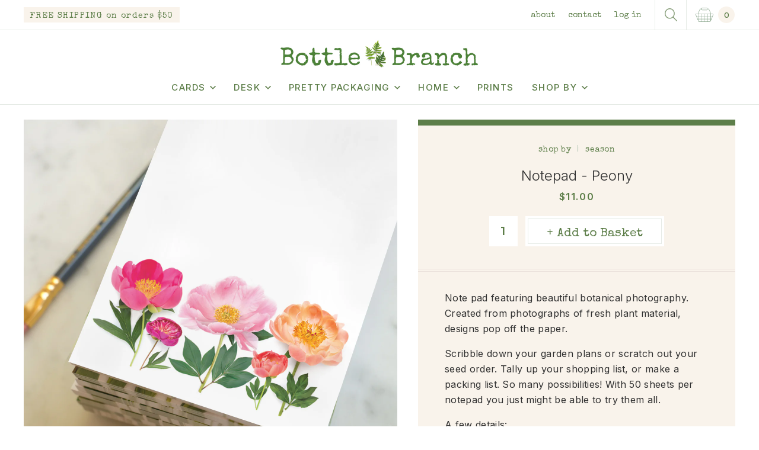

--- FILE ---
content_type: text/html; charset=utf-8
request_url: https://www.bottlebranch.com/collections/1-1/products/notepad-peony
body_size: 19190
content:
<!doctype html>
<html lang="en">
	<head>

		

		<meta charset="utf-8" />
		<meta name="description" content="Note pad featuring beautiful botanical photography. Created from photographs of fresh plant material, designs pop off the paper.  Scribble down your garden plans or scratch out your seed order. Tally up your shopping list, or make a packing list. So many possibilities! With 50 sheets per notepad you just might be able " />
		<meta name="viewport" content="width=device-width, initial-scale=1.0" />
		<meta name="theme-color" content="#5D7E49" />

		<link rel="canonical" href="https://www.bottlebranch.com/products/notepad-peony" />
		<link rel="shortcut icon" href="//www.bottlebranch.com/cdn/shop/t/8/assets/favicon.png?v=160159108351169456981714791235" type="image/png" />

		<title>Notepad - Peony &ndash; BottleBranch</title>

		<link rel="preconnect" href="https://fonts.googleapis.com">
		<link rel="preconnect" href="https://fonts.gstatic.com" crossorigin>
		<link href="https://fonts.googleapis.com/css2?family=Inter:wght@300;400;500;600&family=Special+Elite&display=swap" rel="stylesheet">
		<link href="https://fonts.googleapis.com/css2?family=Montserrat:wght@600&display=swap" rel="stylesheet"> 
		<link href="//www.bottlebranch.com/cdn/shop/t/8/assets/styles.css?v=27989734950784074731739931696" rel="stylesheet" type="text/css" media="all" />


		<script src="//ajax.googleapis.com/ajax/libs/jquery/1.9.1/jquery.min.js" type="text/javascript"></script>

		

<meta property="og:site_name" content="BottleBranch">
<meta property="og:url" content="https://www.bottlebranch.com/products/notepad-peony">
<meta property="og:title" content="Notepad - Peony">
<meta property="og:type" content="product">
<meta property="og:description" content="Note pad featuring beautiful botanical photography. Created from photographs of fresh plant material, designs pop off the paper.  Scribble down your garden plans or scratch out your seed order. Tally up your shopping list, or make a packing list. So many possibilities! With 50 sheets per notepad you just might be able "><meta property="og:image" content="http://www.bottlebranch.com/cdn/shop/files/peonylistpadsupclosecopy.jpg?v=1704048093">
  <meta property="og:image:secure_url" content="https://www.bottlebranch.com/cdn/shop/files/peonylistpadsupclosecopy.jpg?v=1704048093">
  <meta property="og:image:width" content="3424">
  <meta property="og:image:height" content="3424"><meta property="og:price:amount" content="11.00">
  <meta property="og:price:currency" content="USD"><meta name="twitter:card" content="summary_large_image">
<meta name="twitter:title" content="Notepad - Peony">
<meta name="twitter:description" content="Note pad featuring beautiful botanical photography. Created from photographs of fresh plant material, designs pop off the paper.  Scribble down your garden plans or scratch out your seed order. Tally up your shopping list, or make a packing list. So many possibilities! With 50 sheets per notepad you just might be able ">

<script type="application/ld+json">
  {
    "@context": "http://schema.org",
    "@type": "Organization",
    "name": "BottleBranch",
    "logo": "https:\/\/www.bottlebranch.com\/cdn\/shop\/t\/8\/assets\/logo_2x.png?v=43741860844561773351714791235",
    "sameAs": [
      "https:\/\/www.instagram.com\/BottleBranch",
      "https:\/\/www.facebook.com\/bottlebranch"
    ],
    "url": "https:\/\/www.bottlebranch.com"
  }
</script>

		<script>window.performance && window.performance.mark && window.performance.mark('shopify.content_for_header.start');</script><meta id="shopify-digital-wallet" name="shopify-digital-wallet" content="/53068202181/digital_wallets/dialog">
<meta name="shopify-checkout-api-token" content="5b0909c7d894af27f7200b160811da78">
<meta id="in-context-paypal-metadata" data-shop-id="53068202181" data-venmo-supported="false" data-environment="production" data-locale="en_US" data-paypal-v4="true" data-currency="USD">
<link rel="alternate" type="application/json+oembed" href="https://www.bottlebranch.com/products/notepad-peony.oembed">
<script async="async" src="/checkouts/internal/preloads.js?locale=en-US"></script>
<link rel="preconnect" href="https://shop.app" crossorigin="anonymous">
<script async="async" src="https://shop.app/checkouts/internal/preloads.js?locale=en-US&shop_id=53068202181" crossorigin="anonymous"></script>
<script id="apple-pay-shop-capabilities" type="application/json">{"shopId":53068202181,"countryCode":"US","currencyCode":"USD","merchantCapabilities":["supports3DS"],"merchantId":"gid:\/\/shopify\/Shop\/53068202181","merchantName":"BottleBranch","requiredBillingContactFields":["postalAddress","email"],"requiredShippingContactFields":["postalAddress","email"],"shippingType":"shipping","supportedNetworks":["visa","masterCard","amex","discover","elo","jcb"],"total":{"type":"pending","label":"BottleBranch","amount":"1.00"},"shopifyPaymentsEnabled":true,"supportsSubscriptions":true}</script>
<script id="shopify-features" type="application/json">{"accessToken":"5b0909c7d894af27f7200b160811da78","betas":["rich-media-storefront-analytics"],"domain":"www.bottlebranch.com","predictiveSearch":true,"shopId":53068202181,"locale":"en"}</script>
<script>var Shopify = Shopify || {};
Shopify.shop = "bottlebranch.myshopify.com";
Shopify.locale = "en";
Shopify.currency = {"active":"USD","rate":"1.0"};
Shopify.country = "US";
Shopify.theme = {"name":"Bottle Branch (May 2024)","id":137442525381,"schema_name":"Bottle Branch","schema_version":"November 2023","theme_store_id":null,"role":"main"};
Shopify.theme.handle = "null";
Shopify.theme.style = {"id":null,"handle":null};
Shopify.cdnHost = "www.bottlebranch.com/cdn";
Shopify.routes = Shopify.routes || {};
Shopify.routes.root = "/";</script>
<script type="module">!function(o){(o.Shopify=o.Shopify||{}).modules=!0}(window);</script>
<script>!function(o){function n(){var o=[];function n(){o.push(Array.prototype.slice.apply(arguments))}return n.q=o,n}var t=o.Shopify=o.Shopify||{};t.loadFeatures=n(),t.autoloadFeatures=n()}(window);</script>
<script>
  window.ShopifyPay = window.ShopifyPay || {};
  window.ShopifyPay.apiHost = "shop.app\/pay";
  window.ShopifyPay.redirectState = null;
</script>
<script id="shop-js-analytics" type="application/json">{"pageType":"product"}</script>
<script defer="defer" async type="module" src="//www.bottlebranch.com/cdn/shopifycloud/shop-js/modules/v2/client.init-shop-cart-sync_BN7fPSNr.en.esm.js"></script>
<script defer="defer" async type="module" src="//www.bottlebranch.com/cdn/shopifycloud/shop-js/modules/v2/chunk.common_Cbph3Kss.esm.js"></script>
<script defer="defer" async type="module" src="//www.bottlebranch.com/cdn/shopifycloud/shop-js/modules/v2/chunk.modal_DKumMAJ1.esm.js"></script>
<script type="module">
  await import("//www.bottlebranch.com/cdn/shopifycloud/shop-js/modules/v2/client.init-shop-cart-sync_BN7fPSNr.en.esm.js");
await import("//www.bottlebranch.com/cdn/shopifycloud/shop-js/modules/v2/chunk.common_Cbph3Kss.esm.js");
await import("//www.bottlebranch.com/cdn/shopifycloud/shop-js/modules/v2/chunk.modal_DKumMAJ1.esm.js");

  window.Shopify.SignInWithShop?.initShopCartSync?.({"fedCMEnabled":true,"windoidEnabled":true});

</script>
<script>
  window.Shopify = window.Shopify || {};
  if (!window.Shopify.featureAssets) window.Shopify.featureAssets = {};
  window.Shopify.featureAssets['shop-js'] = {"shop-cart-sync":["modules/v2/client.shop-cart-sync_CJVUk8Jm.en.esm.js","modules/v2/chunk.common_Cbph3Kss.esm.js","modules/v2/chunk.modal_DKumMAJ1.esm.js"],"init-fed-cm":["modules/v2/client.init-fed-cm_7Fvt41F4.en.esm.js","modules/v2/chunk.common_Cbph3Kss.esm.js","modules/v2/chunk.modal_DKumMAJ1.esm.js"],"init-shop-email-lookup-coordinator":["modules/v2/client.init-shop-email-lookup-coordinator_Cc088_bR.en.esm.js","modules/v2/chunk.common_Cbph3Kss.esm.js","modules/v2/chunk.modal_DKumMAJ1.esm.js"],"init-windoid":["modules/v2/client.init-windoid_hPopwJRj.en.esm.js","modules/v2/chunk.common_Cbph3Kss.esm.js","modules/v2/chunk.modal_DKumMAJ1.esm.js"],"shop-button":["modules/v2/client.shop-button_B0jaPSNF.en.esm.js","modules/v2/chunk.common_Cbph3Kss.esm.js","modules/v2/chunk.modal_DKumMAJ1.esm.js"],"shop-cash-offers":["modules/v2/client.shop-cash-offers_DPIskqss.en.esm.js","modules/v2/chunk.common_Cbph3Kss.esm.js","modules/v2/chunk.modal_DKumMAJ1.esm.js"],"shop-toast-manager":["modules/v2/client.shop-toast-manager_CK7RT69O.en.esm.js","modules/v2/chunk.common_Cbph3Kss.esm.js","modules/v2/chunk.modal_DKumMAJ1.esm.js"],"init-shop-cart-sync":["modules/v2/client.init-shop-cart-sync_BN7fPSNr.en.esm.js","modules/v2/chunk.common_Cbph3Kss.esm.js","modules/v2/chunk.modal_DKumMAJ1.esm.js"],"init-customer-accounts-sign-up":["modules/v2/client.init-customer-accounts-sign-up_CfPf4CXf.en.esm.js","modules/v2/client.shop-login-button_DeIztwXF.en.esm.js","modules/v2/chunk.common_Cbph3Kss.esm.js","modules/v2/chunk.modal_DKumMAJ1.esm.js"],"pay-button":["modules/v2/client.pay-button_CgIwFSYN.en.esm.js","modules/v2/chunk.common_Cbph3Kss.esm.js","modules/v2/chunk.modal_DKumMAJ1.esm.js"],"init-customer-accounts":["modules/v2/client.init-customer-accounts_DQ3x16JI.en.esm.js","modules/v2/client.shop-login-button_DeIztwXF.en.esm.js","modules/v2/chunk.common_Cbph3Kss.esm.js","modules/v2/chunk.modal_DKumMAJ1.esm.js"],"avatar":["modules/v2/client.avatar_BTnouDA3.en.esm.js"],"init-shop-for-new-customer-accounts":["modules/v2/client.init-shop-for-new-customer-accounts_CsZy_esa.en.esm.js","modules/v2/client.shop-login-button_DeIztwXF.en.esm.js","modules/v2/chunk.common_Cbph3Kss.esm.js","modules/v2/chunk.modal_DKumMAJ1.esm.js"],"shop-follow-button":["modules/v2/client.shop-follow-button_BRMJjgGd.en.esm.js","modules/v2/chunk.common_Cbph3Kss.esm.js","modules/v2/chunk.modal_DKumMAJ1.esm.js"],"checkout-modal":["modules/v2/client.checkout-modal_B9Drz_yf.en.esm.js","modules/v2/chunk.common_Cbph3Kss.esm.js","modules/v2/chunk.modal_DKumMAJ1.esm.js"],"shop-login-button":["modules/v2/client.shop-login-button_DeIztwXF.en.esm.js","modules/v2/chunk.common_Cbph3Kss.esm.js","modules/v2/chunk.modal_DKumMAJ1.esm.js"],"lead-capture":["modules/v2/client.lead-capture_DXYzFM3R.en.esm.js","modules/v2/chunk.common_Cbph3Kss.esm.js","modules/v2/chunk.modal_DKumMAJ1.esm.js"],"shop-login":["modules/v2/client.shop-login_CA5pJqmO.en.esm.js","modules/v2/chunk.common_Cbph3Kss.esm.js","modules/v2/chunk.modal_DKumMAJ1.esm.js"],"payment-terms":["modules/v2/client.payment-terms_BxzfvcZJ.en.esm.js","modules/v2/chunk.common_Cbph3Kss.esm.js","modules/v2/chunk.modal_DKumMAJ1.esm.js"]};
</script>
<script id="__st">var __st={"a":53068202181,"offset":-18000,"reqid":"4e539696-9ee0-488a-88a0-747cb03f205d-1769899955","pageurl":"www.bottlebranch.com\/collections\/1-1\/products\/notepad-peony","u":"226953378aff","p":"product","rtyp":"product","rid":7596640534725};</script>
<script>window.ShopifyPaypalV4VisibilityTracking = true;</script>
<script id="captcha-bootstrap">!function(){'use strict';const t='contact',e='account',n='new_comment',o=[[t,t],['blogs',n],['comments',n],[t,'customer']],c=[[e,'customer_login'],[e,'guest_login'],[e,'recover_customer_password'],[e,'create_customer']],r=t=>t.map((([t,e])=>`form[action*='/${t}']:not([data-nocaptcha='true']) input[name='form_type'][value='${e}']`)).join(','),a=t=>()=>t?[...document.querySelectorAll(t)].map((t=>t.form)):[];function s(){const t=[...o],e=r(t);return a(e)}const i='password',u='form_key',d=['recaptcha-v3-token','g-recaptcha-response','h-captcha-response',i],f=()=>{try{return window.sessionStorage}catch{return}},m='__shopify_v',_=t=>t.elements[u];function p(t,e,n=!1){try{const o=window.sessionStorage,c=JSON.parse(o.getItem(e)),{data:r}=function(t){const{data:e,action:n}=t;return t[m]||n?{data:e,action:n}:{data:t,action:n}}(c);for(const[e,n]of Object.entries(r))t.elements[e]&&(t.elements[e].value=n);n&&o.removeItem(e)}catch(o){console.error('form repopulation failed',{error:o})}}const l='form_type',E='cptcha';function T(t){t.dataset[E]=!0}const w=window,h=w.document,L='Shopify',v='ce_forms',y='captcha';let A=!1;((t,e)=>{const n=(g='f06e6c50-85a8-45c8-87d0-21a2b65856fe',I='https://cdn.shopify.com/shopifycloud/storefront-forms-hcaptcha/ce_storefront_forms_captcha_hcaptcha.v1.5.2.iife.js',D={infoText:'Protected by hCaptcha',privacyText:'Privacy',termsText:'Terms'},(t,e,n)=>{const o=w[L][v],c=o.bindForm;if(c)return c(t,g,e,D).then(n);var r;o.q.push([[t,g,e,D],n]),r=I,A||(h.body.append(Object.assign(h.createElement('script'),{id:'captcha-provider',async:!0,src:r})),A=!0)});var g,I,D;w[L]=w[L]||{},w[L][v]=w[L][v]||{},w[L][v].q=[],w[L][y]=w[L][y]||{},w[L][y].protect=function(t,e){n(t,void 0,e),T(t)},Object.freeze(w[L][y]),function(t,e,n,w,h,L){const[v,y,A,g]=function(t,e,n){const i=e?o:[],u=t?c:[],d=[...i,...u],f=r(d),m=r(i),_=r(d.filter((([t,e])=>n.includes(e))));return[a(f),a(m),a(_),s()]}(w,h,L),I=t=>{const e=t.target;return e instanceof HTMLFormElement?e:e&&e.form},D=t=>v().includes(t);t.addEventListener('submit',(t=>{const e=I(t);if(!e)return;const n=D(e)&&!e.dataset.hcaptchaBound&&!e.dataset.recaptchaBound,o=_(e),c=g().includes(e)&&(!o||!o.value);(n||c)&&t.preventDefault(),c&&!n&&(function(t){try{if(!f())return;!function(t){const e=f();if(!e)return;const n=_(t);if(!n)return;const o=n.value;o&&e.removeItem(o)}(t);const e=Array.from(Array(32),(()=>Math.random().toString(36)[2])).join('');!function(t,e){_(t)||t.append(Object.assign(document.createElement('input'),{type:'hidden',name:u})),t.elements[u].value=e}(t,e),function(t,e){const n=f();if(!n)return;const o=[...t.querySelectorAll(`input[type='${i}']`)].map((({name:t})=>t)),c=[...d,...o],r={};for(const[a,s]of new FormData(t).entries())c.includes(a)||(r[a]=s);n.setItem(e,JSON.stringify({[m]:1,action:t.action,data:r}))}(t,e)}catch(e){console.error('failed to persist form',e)}}(e),e.submit())}));const S=(t,e)=>{t&&!t.dataset[E]&&(n(t,e.some((e=>e===t))),T(t))};for(const o of['focusin','change'])t.addEventListener(o,(t=>{const e=I(t);D(e)&&S(e,y())}));const B=e.get('form_key'),M=e.get(l),P=B&&M;t.addEventListener('DOMContentLoaded',(()=>{const t=y();if(P)for(const e of t)e.elements[l].value===M&&p(e,B);[...new Set([...A(),...v().filter((t=>'true'===t.dataset.shopifyCaptcha))])].forEach((e=>S(e,t)))}))}(h,new URLSearchParams(w.location.search),n,t,e,['guest_login'])})(!0,!0)}();</script>
<script integrity="sha256-4kQ18oKyAcykRKYeNunJcIwy7WH5gtpwJnB7kiuLZ1E=" data-source-attribution="shopify.loadfeatures" defer="defer" src="//www.bottlebranch.com/cdn/shopifycloud/storefront/assets/storefront/load_feature-a0a9edcb.js" crossorigin="anonymous"></script>
<script crossorigin="anonymous" defer="defer" src="//www.bottlebranch.com/cdn/shopifycloud/storefront/assets/shopify_pay/storefront-65b4c6d7.js?v=20250812"></script>
<script data-source-attribution="shopify.dynamic_checkout.dynamic.init">var Shopify=Shopify||{};Shopify.PaymentButton=Shopify.PaymentButton||{isStorefrontPortableWallets:!0,init:function(){window.Shopify.PaymentButton.init=function(){};var t=document.createElement("script");t.src="https://www.bottlebranch.com/cdn/shopifycloud/portable-wallets/latest/portable-wallets.en.js",t.type="module",document.head.appendChild(t)}};
</script>
<script data-source-attribution="shopify.dynamic_checkout.buyer_consent">
  function portableWalletsHideBuyerConsent(e){var t=document.getElementById("shopify-buyer-consent"),n=document.getElementById("shopify-subscription-policy-button");t&&n&&(t.classList.add("hidden"),t.setAttribute("aria-hidden","true"),n.removeEventListener("click",e))}function portableWalletsShowBuyerConsent(e){var t=document.getElementById("shopify-buyer-consent"),n=document.getElementById("shopify-subscription-policy-button");t&&n&&(t.classList.remove("hidden"),t.removeAttribute("aria-hidden"),n.addEventListener("click",e))}window.Shopify?.PaymentButton&&(window.Shopify.PaymentButton.hideBuyerConsent=portableWalletsHideBuyerConsent,window.Shopify.PaymentButton.showBuyerConsent=portableWalletsShowBuyerConsent);
</script>
<script data-source-attribution="shopify.dynamic_checkout.cart.bootstrap">document.addEventListener("DOMContentLoaded",(function(){function t(){return document.querySelector("shopify-accelerated-checkout-cart, shopify-accelerated-checkout")}if(t())Shopify.PaymentButton.init();else{new MutationObserver((function(e,n){t()&&(Shopify.PaymentButton.init(),n.disconnect())})).observe(document.body,{childList:!0,subtree:!0})}}));
</script>
<link id="shopify-accelerated-checkout-styles" rel="stylesheet" media="screen" href="https://www.bottlebranch.com/cdn/shopifycloud/portable-wallets/latest/accelerated-checkout-backwards-compat.css" crossorigin="anonymous">
<style id="shopify-accelerated-checkout-cart">
        #shopify-buyer-consent {
  margin-top: 1em;
  display: inline-block;
  width: 100%;
}

#shopify-buyer-consent.hidden {
  display: none;
}

#shopify-subscription-policy-button {
  background: none;
  border: none;
  padding: 0;
  text-decoration: underline;
  font-size: inherit;
  cursor: pointer;
}

#shopify-subscription-policy-button::before {
  box-shadow: none;
}

      </style>

<script>window.performance && window.performance.mark && window.performance.mark('shopify.content_for_header.end');</script>

	<link href="https://monorail-edge.shopifysvc.com" rel="dns-prefetch">
<script>(function(){if ("sendBeacon" in navigator && "performance" in window) {try {var session_token_from_headers = performance.getEntriesByType('navigation')[0].serverTiming.find(x => x.name == '_s').description;} catch {var session_token_from_headers = undefined;}var session_cookie_matches = document.cookie.match(/_shopify_s=([^;]*)/);var session_token_from_cookie = session_cookie_matches && session_cookie_matches.length === 2 ? session_cookie_matches[1] : "";var session_token = session_token_from_headers || session_token_from_cookie || "";function handle_abandonment_event(e) {var entries = performance.getEntries().filter(function(entry) {return /monorail-edge.shopifysvc.com/.test(entry.name);});if (!window.abandonment_tracked && entries.length === 0) {window.abandonment_tracked = true;var currentMs = Date.now();var navigation_start = performance.timing.navigationStart;var payload = {shop_id: 53068202181,url: window.location.href,navigation_start,duration: currentMs - navigation_start,session_token,page_type: "product"};window.navigator.sendBeacon("https://monorail-edge.shopifysvc.com/v1/produce", JSON.stringify({schema_id: "online_store_buyer_site_abandonment/1.1",payload: payload,metadata: {event_created_at_ms: currentMs,event_sent_at_ms: currentMs}}));}}window.addEventListener('pagehide', handle_abandonment_event);}}());</script>
<script id="web-pixels-manager-setup">(function e(e,d,r,n,o){if(void 0===o&&(o={}),!Boolean(null===(a=null===(i=window.Shopify)||void 0===i?void 0:i.analytics)||void 0===a?void 0:a.replayQueue)){var i,a;window.Shopify=window.Shopify||{};var t=window.Shopify;t.analytics=t.analytics||{};var s=t.analytics;s.replayQueue=[],s.publish=function(e,d,r){return s.replayQueue.push([e,d,r]),!0};try{self.performance.mark("wpm:start")}catch(e){}var l=function(){var e={modern:/Edge?\/(1{2}[4-9]|1[2-9]\d|[2-9]\d{2}|\d{4,})\.\d+(\.\d+|)|Firefox\/(1{2}[4-9]|1[2-9]\d|[2-9]\d{2}|\d{4,})\.\d+(\.\d+|)|Chrom(ium|e)\/(9{2}|\d{3,})\.\d+(\.\d+|)|(Maci|X1{2}).+ Version\/(15\.\d+|(1[6-9]|[2-9]\d|\d{3,})\.\d+)([,.]\d+|)( \(\w+\)|)( Mobile\/\w+|) Safari\/|Chrome.+OPR\/(9{2}|\d{3,})\.\d+\.\d+|(CPU[ +]OS|iPhone[ +]OS|CPU[ +]iPhone|CPU IPhone OS|CPU iPad OS)[ +]+(15[._]\d+|(1[6-9]|[2-9]\d|\d{3,})[._]\d+)([._]\d+|)|Android:?[ /-](13[3-9]|1[4-9]\d|[2-9]\d{2}|\d{4,})(\.\d+|)(\.\d+|)|Android.+Firefox\/(13[5-9]|1[4-9]\d|[2-9]\d{2}|\d{4,})\.\d+(\.\d+|)|Android.+Chrom(ium|e)\/(13[3-9]|1[4-9]\d|[2-9]\d{2}|\d{4,})\.\d+(\.\d+|)|SamsungBrowser\/([2-9]\d|\d{3,})\.\d+/,legacy:/Edge?\/(1[6-9]|[2-9]\d|\d{3,})\.\d+(\.\d+|)|Firefox\/(5[4-9]|[6-9]\d|\d{3,})\.\d+(\.\d+|)|Chrom(ium|e)\/(5[1-9]|[6-9]\d|\d{3,})\.\d+(\.\d+|)([\d.]+$|.*Safari\/(?![\d.]+ Edge\/[\d.]+$))|(Maci|X1{2}).+ Version\/(10\.\d+|(1[1-9]|[2-9]\d|\d{3,})\.\d+)([,.]\d+|)( \(\w+\)|)( Mobile\/\w+|) Safari\/|Chrome.+OPR\/(3[89]|[4-9]\d|\d{3,})\.\d+\.\d+|(CPU[ +]OS|iPhone[ +]OS|CPU[ +]iPhone|CPU IPhone OS|CPU iPad OS)[ +]+(10[._]\d+|(1[1-9]|[2-9]\d|\d{3,})[._]\d+)([._]\d+|)|Android:?[ /-](13[3-9]|1[4-9]\d|[2-9]\d{2}|\d{4,})(\.\d+|)(\.\d+|)|Mobile Safari.+OPR\/([89]\d|\d{3,})\.\d+\.\d+|Android.+Firefox\/(13[5-9]|1[4-9]\d|[2-9]\d{2}|\d{4,})\.\d+(\.\d+|)|Android.+Chrom(ium|e)\/(13[3-9]|1[4-9]\d|[2-9]\d{2}|\d{4,})\.\d+(\.\d+|)|Android.+(UC? ?Browser|UCWEB|U3)[ /]?(15\.([5-9]|\d{2,})|(1[6-9]|[2-9]\d|\d{3,})\.\d+)\.\d+|SamsungBrowser\/(5\.\d+|([6-9]|\d{2,})\.\d+)|Android.+MQ{2}Browser\/(14(\.(9|\d{2,})|)|(1[5-9]|[2-9]\d|\d{3,})(\.\d+|))(\.\d+|)|K[Aa][Ii]OS\/(3\.\d+|([4-9]|\d{2,})\.\d+)(\.\d+|)/},d=e.modern,r=e.legacy,n=navigator.userAgent;return n.match(d)?"modern":n.match(r)?"legacy":"unknown"}(),u="modern"===l?"modern":"legacy",c=(null!=n?n:{modern:"",legacy:""})[u],f=function(e){return[e.baseUrl,"/wpm","/b",e.hashVersion,"modern"===e.buildTarget?"m":"l",".js"].join("")}({baseUrl:d,hashVersion:r,buildTarget:u}),m=function(e){var d=e.version,r=e.bundleTarget,n=e.surface,o=e.pageUrl,i=e.monorailEndpoint;return{emit:function(e){var a=e.status,t=e.errorMsg,s=(new Date).getTime(),l=JSON.stringify({metadata:{event_sent_at_ms:s},events:[{schema_id:"web_pixels_manager_load/3.1",payload:{version:d,bundle_target:r,page_url:o,status:a,surface:n,error_msg:t},metadata:{event_created_at_ms:s}}]});if(!i)return console&&console.warn&&console.warn("[Web Pixels Manager] No Monorail endpoint provided, skipping logging."),!1;try{return self.navigator.sendBeacon.bind(self.navigator)(i,l)}catch(e){}var u=new XMLHttpRequest;try{return u.open("POST",i,!0),u.setRequestHeader("Content-Type","text/plain"),u.send(l),!0}catch(e){return console&&console.warn&&console.warn("[Web Pixels Manager] Got an unhandled error while logging to Monorail."),!1}}}}({version:r,bundleTarget:l,surface:e.surface,pageUrl:self.location.href,monorailEndpoint:e.monorailEndpoint});try{o.browserTarget=l,function(e){var d=e.src,r=e.async,n=void 0===r||r,o=e.onload,i=e.onerror,a=e.sri,t=e.scriptDataAttributes,s=void 0===t?{}:t,l=document.createElement("script"),u=document.querySelector("head"),c=document.querySelector("body");if(l.async=n,l.src=d,a&&(l.integrity=a,l.crossOrigin="anonymous"),s)for(var f in s)if(Object.prototype.hasOwnProperty.call(s,f))try{l.dataset[f]=s[f]}catch(e){}if(o&&l.addEventListener("load",o),i&&l.addEventListener("error",i),u)u.appendChild(l);else{if(!c)throw new Error("Did not find a head or body element to append the script");c.appendChild(l)}}({src:f,async:!0,onload:function(){if(!function(){var e,d;return Boolean(null===(d=null===(e=window.Shopify)||void 0===e?void 0:e.analytics)||void 0===d?void 0:d.initialized)}()){var d=window.webPixelsManager.init(e)||void 0;if(d){var r=window.Shopify.analytics;r.replayQueue.forEach((function(e){var r=e[0],n=e[1],o=e[2];d.publishCustomEvent(r,n,o)})),r.replayQueue=[],r.publish=d.publishCustomEvent,r.visitor=d.visitor,r.initialized=!0}}},onerror:function(){return m.emit({status:"failed",errorMsg:"".concat(f," has failed to load")})},sri:function(e){var d=/^sha384-[A-Za-z0-9+/=]+$/;return"string"==typeof e&&d.test(e)}(c)?c:"",scriptDataAttributes:o}),m.emit({status:"loading"})}catch(e){m.emit({status:"failed",errorMsg:(null==e?void 0:e.message)||"Unknown error"})}}})({shopId: 53068202181,storefrontBaseUrl: "https://www.bottlebranch.com",extensionsBaseUrl: "https://extensions.shopifycdn.com/cdn/shopifycloud/web-pixels-manager",monorailEndpoint: "https://monorail-edge.shopifysvc.com/unstable/produce_batch",surface: "storefront-renderer",enabledBetaFlags: ["2dca8a86"],webPixelsConfigList: [{"id":"56099013","configuration":"{\"tagID\":\"2613119734395\"}","eventPayloadVersion":"v1","runtimeContext":"STRICT","scriptVersion":"18031546ee651571ed29edbe71a3550b","type":"APP","apiClientId":3009811,"privacyPurposes":["ANALYTICS","MARKETING","SALE_OF_DATA"],"dataSharingAdjustments":{"protectedCustomerApprovalScopes":["read_customer_address","read_customer_email","read_customer_name","read_customer_personal_data","read_customer_phone"]}},{"id":"shopify-app-pixel","configuration":"{}","eventPayloadVersion":"v1","runtimeContext":"STRICT","scriptVersion":"0450","apiClientId":"shopify-pixel","type":"APP","privacyPurposes":["ANALYTICS","MARKETING"]},{"id":"shopify-custom-pixel","eventPayloadVersion":"v1","runtimeContext":"LAX","scriptVersion":"0450","apiClientId":"shopify-pixel","type":"CUSTOM","privacyPurposes":["ANALYTICS","MARKETING"]}],isMerchantRequest: false,initData: {"shop":{"name":"BottleBranch","paymentSettings":{"currencyCode":"USD"},"myshopifyDomain":"bottlebranch.myshopify.com","countryCode":"US","storefrontUrl":"https:\/\/www.bottlebranch.com"},"customer":null,"cart":null,"checkout":null,"productVariants":[{"price":{"amount":11.0,"currencyCode":"USD"},"product":{"title":"Notepad - Peony","vendor":"BottleBranch","id":"7596640534725","untranslatedTitle":"Notepad - Peony","url":"\/products\/notepad-peony","type":"notepad"},"id":"42655005540549","image":{"src":"\/\/www.bottlebranch.com\/cdn\/shop\/files\/peonylistpadsupclosecopy.jpg?v=1704048093"},"sku":"NPL2402","title":"Default Title","untranslatedTitle":"Default Title"}],"purchasingCompany":null},},"https://www.bottlebranch.com/cdn","1d2a099fw23dfb22ep557258f5m7a2edbae",{"modern":"","legacy":""},{"shopId":"53068202181","storefrontBaseUrl":"https:\/\/www.bottlebranch.com","extensionBaseUrl":"https:\/\/extensions.shopifycdn.com\/cdn\/shopifycloud\/web-pixels-manager","surface":"storefront-renderer","enabledBetaFlags":"[\"2dca8a86\"]","isMerchantRequest":"false","hashVersion":"1d2a099fw23dfb22ep557258f5m7a2edbae","publish":"custom","events":"[[\"page_viewed\",{}],[\"product_viewed\",{\"productVariant\":{\"price\":{\"amount\":11.0,\"currencyCode\":\"USD\"},\"product\":{\"title\":\"Notepad - Peony\",\"vendor\":\"BottleBranch\",\"id\":\"7596640534725\",\"untranslatedTitle\":\"Notepad - Peony\",\"url\":\"\/products\/notepad-peony\",\"type\":\"notepad\"},\"id\":\"42655005540549\",\"image\":{\"src\":\"\/\/www.bottlebranch.com\/cdn\/shop\/files\/peonylistpadsupclosecopy.jpg?v=1704048093\"},\"sku\":\"NPL2402\",\"title\":\"Default Title\",\"untranslatedTitle\":\"Default Title\"}}]]"});</script><script>
  window.ShopifyAnalytics = window.ShopifyAnalytics || {};
  window.ShopifyAnalytics.meta = window.ShopifyAnalytics.meta || {};
  window.ShopifyAnalytics.meta.currency = 'USD';
  var meta = {"product":{"id":7596640534725,"gid":"gid:\/\/shopify\/Product\/7596640534725","vendor":"BottleBranch","type":"notepad","handle":"notepad-peony","variants":[{"id":42655005540549,"price":1100,"name":"Notepad - Peony","public_title":null,"sku":"NPL2402"}],"remote":false},"page":{"pageType":"product","resourceType":"product","resourceId":7596640534725,"requestId":"4e539696-9ee0-488a-88a0-747cb03f205d-1769899955"}};
  for (var attr in meta) {
    window.ShopifyAnalytics.meta[attr] = meta[attr];
  }
</script>
<script class="analytics">
  (function () {
    var customDocumentWrite = function(content) {
      var jquery = null;

      if (window.jQuery) {
        jquery = window.jQuery;
      } else if (window.Checkout && window.Checkout.$) {
        jquery = window.Checkout.$;
      }

      if (jquery) {
        jquery('body').append(content);
      }
    };

    var hasLoggedConversion = function(token) {
      if (token) {
        return document.cookie.indexOf('loggedConversion=' + token) !== -1;
      }
      return false;
    }

    var setCookieIfConversion = function(token) {
      if (token) {
        var twoMonthsFromNow = new Date(Date.now());
        twoMonthsFromNow.setMonth(twoMonthsFromNow.getMonth() + 2);

        document.cookie = 'loggedConversion=' + token + '; expires=' + twoMonthsFromNow;
      }
    }

    var trekkie = window.ShopifyAnalytics.lib = window.trekkie = window.trekkie || [];
    if (trekkie.integrations) {
      return;
    }
    trekkie.methods = [
      'identify',
      'page',
      'ready',
      'track',
      'trackForm',
      'trackLink'
    ];
    trekkie.factory = function(method) {
      return function() {
        var args = Array.prototype.slice.call(arguments);
        args.unshift(method);
        trekkie.push(args);
        return trekkie;
      };
    };
    for (var i = 0; i < trekkie.methods.length; i++) {
      var key = trekkie.methods[i];
      trekkie[key] = trekkie.factory(key);
    }
    trekkie.load = function(config) {
      trekkie.config = config || {};
      trekkie.config.initialDocumentCookie = document.cookie;
      var first = document.getElementsByTagName('script')[0];
      var script = document.createElement('script');
      script.type = 'text/javascript';
      script.onerror = function(e) {
        var scriptFallback = document.createElement('script');
        scriptFallback.type = 'text/javascript';
        scriptFallback.onerror = function(error) {
                var Monorail = {
      produce: function produce(monorailDomain, schemaId, payload) {
        var currentMs = new Date().getTime();
        var event = {
          schema_id: schemaId,
          payload: payload,
          metadata: {
            event_created_at_ms: currentMs,
            event_sent_at_ms: currentMs
          }
        };
        return Monorail.sendRequest("https://" + monorailDomain + "/v1/produce", JSON.stringify(event));
      },
      sendRequest: function sendRequest(endpointUrl, payload) {
        // Try the sendBeacon API
        if (window && window.navigator && typeof window.navigator.sendBeacon === 'function' && typeof window.Blob === 'function' && !Monorail.isIos12()) {
          var blobData = new window.Blob([payload], {
            type: 'text/plain'
          });

          if (window.navigator.sendBeacon(endpointUrl, blobData)) {
            return true;
          } // sendBeacon was not successful

        } // XHR beacon

        var xhr = new XMLHttpRequest();

        try {
          xhr.open('POST', endpointUrl);
          xhr.setRequestHeader('Content-Type', 'text/plain');
          xhr.send(payload);
        } catch (e) {
          console.log(e);
        }

        return false;
      },
      isIos12: function isIos12() {
        return window.navigator.userAgent.lastIndexOf('iPhone; CPU iPhone OS 12_') !== -1 || window.navigator.userAgent.lastIndexOf('iPad; CPU OS 12_') !== -1;
      }
    };
    Monorail.produce('monorail-edge.shopifysvc.com',
      'trekkie_storefront_load_errors/1.1',
      {shop_id: 53068202181,
      theme_id: 137442525381,
      app_name: "storefront",
      context_url: window.location.href,
      source_url: "//www.bottlebranch.com/cdn/s/trekkie.storefront.c59ea00e0474b293ae6629561379568a2d7c4bba.min.js"});

        };
        scriptFallback.async = true;
        scriptFallback.src = '//www.bottlebranch.com/cdn/s/trekkie.storefront.c59ea00e0474b293ae6629561379568a2d7c4bba.min.js';
        first.parentNode.insertBefore(scriptFallback, first);
      };
      script.async = true;
      script.src = '//www.bottlebranch.com/cdn/s/trekkie.storefront.c59ea00e0474b293ae6629561379568a2d7c4bba.min.js';
      first.parentNode.insertBefore(script, first);
    };
    trekkie.load(
      {"Trekkie":{"appName":"storefront","development":false,"defaultAttributes":{"shopId":53068202181,"isMerchantRequest":null,"themeId":137442525381,"themeCityHash":"324850858842668953","contentLanguage":"en","currency":"USD","eventMetadataId":"761c7f66-df70-45cb-a80b-da16ebc79da8"},"isServerSideCookieWritingEnabled":true,"monorailRegion":"shop_domain","enabledBetaFlags":["65f19447","b5387b81"]},"Session Attribution":{},"S2S":{"facebookCapiEnabled":false,"source":"trekkie-storefront-renderer","apiClientId":580111}}
    );

    var loaded = false;
    trekkie.ready(function() {
      if (loaded) return;
      loaded = true;

      window.ShopifyAnalytics.lib = window.trekkie;

      var originalDocumentWrite = document.write;
      document.write = customDocumentWrite;
      try { window.ShopifyAnalytics.merchantGoogleAnalytics.call(this); } catch(error) {};
      document.write = originalDocumentWrite;

      window.ShopifyAnalytics.lib.page(null,{"pageType":"product","resourceType":"product","resourceId":7596640534725,"requestId":"4e539696-9ee0-488a-88a0-747cb03f205d-1769899955","shopifyEmitted":true});

      var match = window.location.pathname.match(/checkouts\/(.+)\/(thank_you|post_purchase)/)
      var token = match? match[1]: undefined;
      if (!hasLoggedConversion(token)) {
        setCookieIfConversion(token);
        window.ShopifyAnalytics.lib.track("Viewed Product",{"currency":"USD","variantId":42655005540549,"productId":7596640534725,"productGid":"gid:\/\/shopify\/Product\/7596640534725","name":"Notepad - Peony","price":"11.00","sku":"NPL2402","brand":"BottleBranch","variant":null,"category":"notepad","nonInteraction":true,"remote":false},undefined,undefined,{"shopifyEmitted":true});
      window.ShopifyAnalytics.lib.track("monorail:\/\/trekkie_storefront_viewed_product\/1.1",{"currency":"USD","variantId":42655005540549,"productId":7596640534725,"productGid":"gid:\/\/shopify\/Product\/7596640534725","name":"Notepad - Peony","price":"11.00","sku":"NPL2402","brand":"BottleBranch","variant":null,"category":"notepad","nonInteraction":true,"remote":false,"referer":"https:\/\/www.bottlebranch.com\/collections\/1-1\/products\/notepad-peony"});
      }
    });


        var eventsListenerScript = document.createElement('script');
        eventsListenerScript.async = true;
        eventsListenerScript.src = "//www.bottlebranch.com/cdn/shopifycloud/storefront/assets/shop_events_listener-3da45d37.js";
        document.getElementsByTagName('head')[0].appendChild(eventsListenerScript);

})();</script>
<script
  defer
  src="https://www.bottlebranch.com/cdn/shopifycloud/perf-kit/shopify-perf-kit-3.1.0.min.js"
  data-application="storefront-renderer"
  data-shop-id="53068202181"
  data-render-region="gcp-us-central1"
  data-page-type="product"
  data-theme-instance-id="137442525381"
  data-theme-name="Bottle Branch"
  data-theme-version="November 2023"
  data-monorail-region="shop_domain"
  data-resource-timing-sampling-rate="10"
  data-shs="true"
  data-shs-beacon="true"
  data-shs-export-with-fetch="true"
  data-shs-logs-sample-rate="1"
  data-shs-beacon-endpoint="https://www.bottlebranch.com/api/collect"
></script>
</head>
	<body class="product product">

		<a class="visuallyhidden" href="#main">Skip to content</a>

		<div id="shopify-section-theme-header" class="shopify-section"><section class="header-search">
  <div class="wrap">
    <form action="/search" method="get">
      <label for="header_search" class="visuallyhidden">Search</label>
      <input id="header_search" type="text" name="q" placeholder="Search" />
      <button type="submit" aria-label="search">
        <svg viewBox="0 0 483.65 287.17" class="svg-arrow">
  <path d="m483.65,143.58c0-3.5-2.12-8.14-4.26-10.4L358.47,4.72c-5.64-5.84-14.79-6.51-21.37-.59-5.88,5.3-6.03,15.62-.59,21.38l97.06,102.97H15.11c-8.35,0-15.11,6.77-15.11,15.11s6.77,15.11,15.11,15.11h418.46l-97.06,102.97c-5.44,5.75-5.05,15.82.59,21.37,5.96,5.86,15.81,5.34,21.37-.59l120.91-128.47c3.55-3.48,4.2-6.84,4.26-10.39h0Z"/>
</svg>
      </button>
    </form>
  </div> <!-- end .wrap -->
</section> <!-- end section.header-search -->


<header>

  <div class="utility">
    <div class="wrap">

      <button type="button" class="navicon" aria-label="menu">
        <svg xmlns="http://www.w3.org/2000/svg" viewBox="0 0 619.69 487.96" class="svg-menu">
  <defs>
    <style>
      .svg-menu-1 {
        stroke-width: 0px;
      }
    </style>
  </defs>
  <path class="svg-menu-1" d="m0,4.31v90.69h619.69V4.31H0Zm0,196.48v90.69h619.69v-90.69H0Zm0,196.48v90.69h619.69v-90.69H0Z"/>
</svg>
      </button> <!-- end .searchicon -->

      <section class="announcement">
        
          <p>FREE SHIPPING on orders $50</p>
        
      </section> <!-- end .announcement -->
      
      <div class="right">

        
        
          <a href="/pages/about" class="link">About</a>
        
        
          <a href="/pages/contact-us" class="link">Contact</a>
        
        
          <a href="/account/login" class="link">Log in</a>
        

        <button type="button" class="searchicon" aria-label="open search form">
          <svg id="Layer_1" data-name="Layer 1" xmlns="http://www.w3.org/2000/svg" viewBox="0 0 878.4 880.8" class="svg-search">
  <path d="m871.2,830.4l-249.6-249.6c52.8-62.4,84-141.6,84-228C705.6,158.4,547.2,0,352.8,0,158.4,0,0,158.4,0,352.8s158.4,352.8,352.8,352.8c86.4,0,165.6-31.2,225.6-81.6l249.6,247.2c4.8,4.8,14.4,9.6,21.6,9.6s14.4-2.4,21.6-9.6c9.59-12,9.59-28.8,0-40.8h0ZM60,352.8c0-160.8,132-292.8,292.8-292.8s292.8,132,292.8,292.8-132,292.8-292.8,292.8S60,516,60,352.8h0Z"/>
</svg>
        </button> <!-- end .searchicon -->

        <a href="/cart" class="carticon">
          <svg id="Layer_1" data-name="Layer 1" xmlns="http://www.w3.org/2000/svg" viewBox="0 0 971.92 781.97" class="svg-basket">
  <path d="m965.35,352.51c-10.37-15.55-31.02-22.2-69.03-22.2-12.92,0-27.53,0-43.57.02l-123.31-265.46c-1.72-3.7-5.43-6.07-9.52-6.07h-77.7v-27.32c-.01-8.34-3.33-16.34-9.23-22.25-5.9-5.9-13.9-9.22-22.25-9.23h-245.11c-8.34.01-16.34,3.33-22.25,9.23-5.9,5.9-9.22,13.9-9.23,22.25v29.05h-82.9c-4.11,0-7.85,2.41-9.55,6.15l-120.53,265.16c-45,.12-73.59.19-77.14.2-1.46-.09-2.89-.13-4.29-.13-12.97-1.16-25.62,4.48-33.44,14.89-8.94,13.01-8.38,32.08,1.7,58.3,6.55,17.04,120.25,290.51,136.85,327.39,15.59,34.65,36.55,49.42,70.09,49.42h534.38c18.09.65,35.96-4.21,51.24-13.93,15.28-9.71,27.25-23.84,34.34-40.5,10.18-21.48,47.91-114.44,81.2-196.46,17.66-43.51,34.34-84.61,43.52-106.64,14.27-34.25,16.04-56.42,5.73-71.88h0ZM355.15,31.48c0-5.79,4.7-10.48,10.49-10.49h245.11c5.79,0,10.48,4.7,10.49,10.49v72.17c0,5.79-4.7,10.49-10.49,10.49h-245.11c-5.79,0-10.48-4.7-10.49-10.49V31.48Zm-221.59,621.02c-2.61-6.21-5.32-12.67-8.11-19.31h8.11v19.31Zm0-40.3h-16.91c-15.54-37.11-32.54-77.89-47.51-113.91h64.42v113.91Zm0-134.89H60.44c-17.5-42.18-30.73-74.27-32.83-79.74-9.59-24.93-6.61-35.06-3.99-38.89h0c4.11-4.45,10.14-6.61,16.15-5.79,1.09,0,2.2.04,3.34.11.23.02.45.02.68.02,1.46,0,35.59-.09,89.79-.23v124.52Zm155.64,283.62h-74.25c-21.71,0-37.01-6.06-50.96-37.05-1.95-4.33-5.26-11.97-9.56-22.05.06-.38.09-.75.11-1.14v-67.5h134.66v127.74Zm0-148.73h-134.66v-113.91h134.66v113.91Zm0-134.89h-134.66v-124.57c38.21-.1,84.21-.21,134.66-.33v124.9Zm185.04,283.62h-164.06v-127.74h164.06v127.74Zm0-148.73h-164.06v-113.91h164.06v113.91Zm0-134.89h-164.06v-124.96c51.84-.12,107.67-.25,164.06-.38v125.34Zm172.94,283.62h-151.96v-127.74h151.96v127.74Zm0-148.73h-151.96v-113.91h151.96v113.91Zm0-134.89h-151.96v-125.38c51.41-.11,102.91-.22,151.95-.31v125.69Zm162.56,252.23h0c-6.34,10.16-15.29,18.43-25.92,23.95-10.62,5.52-22.54,8.09-34.5,7.44h-81.16v-127.74h141.57v96.35Zm0-117.34h-141.58v-113.91h141.57v113.91Zm0-134.89h-141.58v-125.73c51.49-.09,99.71-.17,141.58-.22v125.95ZM144.26,331.78l113.76-250.27h76.14v22.13c0,8.35,3.33,16.35,9.23,22.25,5.9,5.9,13.9,9.22,22.25,9.23h245.11c8.34,0,16.34-3.33,22.25-9.23,5.9-5.9,9.22-13.9,9.23-22.25v-23.86h71.01l116.39,250.57c-184.73.19-518.52,1-685.36,1.43h0Zm686.46,352.51v-51.1h21.12c-7.85,19.16-15.1,36.72-21.12,51.1Zm65.93-161.16c-11.65,28.69-24.34,59.97-36.22,89.07h-29.71v-113.91h76.02c-3.29,8.11-6.67,16.43-10.08,24.84h0Zm43.59-106.81c-5.86,14.06-14.75,35.82-24.98,60.99h-84.54v-125.97c24.83-.02,46.99-.04,65.6-.04,28.93,0,45.8,4.2,51.57,12.85,5.84,8.76,3.34,25.83-7.64,52.18h0Z"/>
</svg>
          <svg viewBox="0 0 674.92 657.83" class="svg-basket-mobile">
  <defs>
    <style>
      .svg-basket-mobile-1 {
        stroke-width: 0px;
      }
    </style>
  </defs>
  <path class="svg-basket-mobile-1" d="m666.68,230.74c-6.84-8.35-17.05-13.2-27.84-13.2h-60L414.92,5.26c-1.86-2.74-4.77-4.59-8.04-5.11-3.27-.52-6.61.32-9.23,2.35-2.62,2.02-4.29,5.04-4.61,8.33-.32,3.3.73,6.58,2.91,9.07l153,197.76H109.4L270.68,20.39c2.2-2.45,3.29-5.68,3.04-8.96-.26-3.28-1.84-6.3-4.39-8.38-2.55-2.07-5.84-3.01-9.1-2.59-3.26.42-6.2,2.16-8.15,4.8L77.96,217.66h-42c-10.76.02-20.95,4.84-27.78,13.15-6.83,8.32-9.58,19.25-7.5,29.81l61.68,310.2c4.86,24.53,18.08,46.6,37.4,62.47,19.32,15.86,43.55,24.53,68.56,24.53h338.28c25,0,49.23-8.66,68.55-24.53,19.32-15.87,32.54-37.95,37.41-62.47l61.68-310.2c2.09-10.59-.69-21.55-7.56-29.88h0Zm-77.28,335.4c-3.8,19.06-14.1,36.21-29.13,48.53-15.03,12.32-33.87,19.04-53.31,19.03H168.2c-19.5.1-38.42-6.59-53.53-18.92-15.11-12.32-25.45-29.52-29.27-48.65L24.08,255.94c-.69-3.55.27-7.23,2.59-10,2.33-2.77,5.79-4.35,9.41-4.28h602.76c3.62-.07,7.07,1.51,9.41,4.28,2.33,2.77,3.28,6.45,2.59,10l-61.44,310.2Z"/>
  <path class="svg-basket-mobile-1" d="m337.4,367.3c-6.63,0-12,5.38-12,12v122.76c0,6.62,5.37,12,12,12s12-5.38,12-12v-122.76c0-3.18-1.27-6.23-3.52-8.48s-5.3-3.52-8.48-3.52Z"/>
  <path class="svg-basket-mobile-1" d="m457.4,367.3c-6.63,0-12,5.38-12,12v122.76c0,6.62,5.37,12,12,12s12-5.38,12-12v-122.76c0-3.18-1.27-6.23-3.52-8.48s-5.3-3.52-8.48-3.52Z"/>
  <path class="svg-basket-mobile-1" d="m217.4,367.3c-6.63,0-12,5.38-12,12v122.76c0,6.62,5.37,12,12,12s12-5.38,12-12v-122.76c0-3.18-1.27-6.23-3.52-8.48s-5.3-3.52-8.48-3.52Z"/>
</svg>
          <span>0</span>
        </a>

      </div> <!-- end .right -->
    </div> <!-- end .wrap -->
  </div> <!-- end .utility -->

  <a href="https://www.bottlebranch.com" class="logo">
    <img src="//www.bottlebranch.com/cdn/shop/t/8/assets/logo_2x.png?v=43741860844561773351714791235" alt="BottleBranch" />
  </a>


  
  <nav class="desktop">
    <ul>
      
        <li>

          

            <button type="button" data="cards" class="link">
              Cards<span>+</span>              
              <svg id="Layer_1" data-name="Layer 1" xmlns="http://www.w3.org/2000/svg" viewBox="0 0 12 7.7" class="svg-caret-down">
  <defs>
    <style>
      .cls-1 {
        fill: none;
      }
    </style>
  </defs>
  <path class="cls-1" d="m-6-8.59h24V15.41H-6V-8.59Z"/>
  <path d="m10.59,0l-4.59,4.58L1.41,0,0,1.41l6,6L12,1.41,10.59,0Z"/>
</svg>
            </button>

            <ul class="sublink-cards">
              
                <li>

                  
                    <a href="/collections/folding-card-sets" title="">Folding Card Sets</a>
                  

                </li>
              
                <li>

                  
                    <a href="/collections/flat-car-sets" title="">Flat Card Sets</a>
                  

                </li>
              
                <li>

                  

                    <button type="button" data="occasion-cards" class="sublink">
                      Occasion Cards<span>+</span>              
                      <svg id="Layer_1" data-name="Layer 1" xmlns="http://www.w3.org/2000/svg" viewBox="0 0 12 7.7" class="svg-caret-down">
  <defs>
    <style>
      .cls-1 {
        fill: none;
      }
    </style>
  </defs>
  <path class="cls-1" d="m-6-8.59h24V15.41H-6V-8.59Z"/>
  <path d="m10.59,0l-4.59,4.58L1.41,0,0,1.41l6,6L12,1.41,10.59,0Z"/>
</svg>
                    </button>

                    <ul class="sub_sublink-occasion-cards">
                      
                        <li>
                          <a href="/collections/birthday" title="">Birthday</a>
                        </li>
                      
                        <li>
                          <a href="/collections/thank-you" title="">Thank you</a>
                        </li>
                      
                        <li>
                          <a href="/collections/congratulations" title="">Congratulations</a>
                        </li>
                      
                        <li>
                          <a href="/collections/sympathy" title="">Sympathy</a>
                        </li>
                      
                    </ul>

                  

                </li>
              
                <li>

                  
                    <a href="/collections/individual-cards" title="">Individual Cards</a>
                  

                </li>
              
                <li>

                  
                    <a href="/collections/enclosure-cards" title="">Mini Cards</a>
                  

                </li>
              
            </ul>

          

        </li>
      
        <li>

          

            <button type="button" data="desk" class="link">
              Desk<span>+</span>              
              <svg id="Layer_1" data-name="Layer 1" xmlns="http://www.w3.org/2000/svg" viewBox="0 0 12 7.7" class="svg-caret-down">
  <defs>
    <style>
      .cls-1 {
        fill: none;
      }
    </style>
  </defs>
  <path class="cls-1" d="m-6-8.59h24V15.41H-6V-8.59Z"/>
  <path d="m10.59,0l-4.59,4.58L1.41,0,0,1.41l6,6L12,1.41,10.59,0Z"/>
</svg>
            </button>

            <ul class="sublink-desk">
              
                <li>

                  
                    <a href="/collections/1-1" title="">Note Pads</a>
                  

                </li>
              
                <li>

                  
                    <a href="/collections/sticky-notes" title="">Sticky Notes</a>
                  

                </li>
              
                <li>

                  
                    <a href="/collections/washi-tape" title="">Washi Tape</a>
                  

                </li>
              
                <li>

                  
                    <a href="/collections/birch-trays" title="">Birch Trays</a>
                  

                </li>
              
                <li>

                  
                    <a href="/collections/stationery-sets" title="">Stationery Sets</a>
                  

                </li>
              
            </ul>

          

        </li>
      
        <li>

          

            <button type="button" data="pretty-packaging" class="link">
              Pretty Packaging<span>+</span>              
              <svg id="Layer_1" data-name="Layer 1" xmlns="http://www.w3.org/2000/svg" viewBox="0 0 12 7.7" class="svg-caret-down">
  <defs>
    <style>
      .cls-1 {
        fill: none;
      }
    </style>
  </defs>
  <path class="cls-1" d="m-6-8.59h24V15.41H-6V-8.59Z"/>
  <path d="m10.59,0l-4.59,4.58L1.41,0,0,1.41l6,6L12,1.41,10.59,0Z"/>
</svg>
            </button>

            <ul class="sublink-pretty-packaging">
              
                <li>

                  
                    <a href="/collections/e" title="">Wrapping Sheets</a>
                  

                </li>
              
                <li>

                  
                    <a href="/collections/gift-tags" title="">Gift Tags & Stickers</a>
                  

                </li>
              
                <li>

                  
                    <a href="/collections/washi-tape" title="">Washi Tape</a>
                  

                </li>
              
                <li>

                  
                    <a href="/collections/enclosure-cards" title="">Enclosure Cards</a>
                  

                </li>
              
            </ul>

          

        </li>
      
        <li>

          

            <button type="button" data="home" class="link">
              Home<span>+</span>              
              <svg id="Layer_1" data-name="Layer 1" xmlns="http://www.w3.org/2000/svg" viewBox="0 0 12 7.7" class="svg-caret-down">
  <defs>
    <style>
      .cls-1 {
        fill: none;
      }
    </style>
  </defs>
  <path class="cls-1" d="m-6-8.59h24V15.41H-6V-8.59Z"/>
  <path d="m10.59,0l-4.59,4.58L1.41,0,0,1.41l6,6L12,1.41,10.59,0Z"/>
</svg>
            </button>

            <ul class="sublink-home">
              
                <li>

                  
                    <a href="/collections/auto-bags" title="">Zipper Bags</a>
                  

                </li>
              
                <li>

                  
                    <a href="/collections/birch-trays" title="">Trays</a>
                  

                </li>
              
                <li>

                  
                    <a href="/collections/coasters" title="">Coasters</a>
                  

                </li>
              
                <li>

                  
                    <a href="/collections/gift-set" title="">Gift sets</a>
                  

                </li>
              
                <li>

                  
                    <a href="/collections/tote-bags" title="">Tote Bags</a>
                  

                </li>
              
            </ul>

          

        </li>
      
        <li>

          
            <a href="/pages/prints" title="">Prints</a>
          

        </li>
      
        <li>

          

            <button type="button" data="shop-by" class="link">
              Shop By<span>+</span>              
              <svg id="Layer_1" data-name="Layer 1" xmlns="http://www.w3.org/2000/svg" viewBox="0 0 12 7.7" class="svg-caret-down">
  <defs>
    <style>
      .cls-1 {
        fill: none;
      }
    </style>
  </defs>
  <path class="cls-1" d="m-6-8.59h24V15.41H-6V-8.59Z"/>
  <path d="m10.59,0l-4.59,4.58L1.41,0,0,1.41l6,6L12,1.41,10.59,0Z"/>
</svg>
            </button>

            <ul class="sublink-shop-by">
              
                <li>

                  

                    <button type="button" data="season" class="sublink">
                      Season<span>+</span>              
                      <svg id="Layer_1" data-name="Layer 1" xmlns="http://www.w3.org/2000/svg" viewBox="0 0 12 7.7" class="svg-caret-down">
  <defs>
    <style>
      .cls-1 {
        fill: none;
      }
    </style>
  </defs>
  <path class="cls-1" d="m-6-8.59h24V15.41H-6V-8.59Z"/>
  <path d="m10.59,0l-4.59,4.58L1.41,0,0,1.41l6,6L12,1.41,10.59,0Z"/>
</svg>
                    </button>

                    <ul class="sub_sublink-season">
                      
                        <li>
                          <a href="/collections/spring-1" title="">Spring</a>
                        </li>
                      
                        <li>
                          <a href="/collections/summer" title="">Summer</a>
                        </li>
                      
                        <li>
                          <a href="/collections/autumn-1" title="">Fall</a>
                        </li>
                      
                        <li>
                          <a href="/collections/winter" title="">Winter - Holiday</a>
                        </li>
                      
                        <li>
                          <a href="/collections/hearts-and-pink-flowers" title="">Winter (special) - Hearts and Pink Flowers</a>
                        </li>
                      
                    </ul>

                  

                </li>
              
                <li>

                  

                    <button type="button" data="flower" class="sublink">
                      Flower<span>+</span>              
                      <svg id="Layer_1" data-name="Layer 1" xmlns="http://www.w3.org/2000/svg" viewBox="0 0 12 7.7" class="svg-caret-down">
  <defs>
    <style>
      .cls-1 {
        fill: none;
      }
    </style>
  </defs>
  <path class="cls-1" d="m-6-8.59h24V15.41H-6V-8.59Z"/>
  <path d="m10.59,0l-4.59,4.58L1.41,0,0,1.41l6,6L12,1.41,10.59,0Z"/>
</svg>
                    </button>

                    <ul class="sub_sublink-flower">
                      
                        <li>
                          <a href="/collections/anemone-flowers" title="">Anemone</a>
                        </li>
                      
                        <li>
                          <a href="/collections/cherry-blossom" title="">Cherry Blossom</a>
                        </li>
                      
                        <li>
                          <a href="/collections/dahlia" title="">Dahlia</a>
                        </li>
                      
                        <li>
                          <a href="/collections/ferns" title="">Ferns and Green Leaves</a>
                        </li>
                      
                        <li>
                          <a href="/collections/forget-me-nots" title="">Forget me nots</a>
                        </li>
                      
                        <li>
                          <a href="/collections/houseplants-1" title="">Houseplants</a>
                        </li>
                      
                        <li>
                          <a href="/collections/hydrangea" title="">Hydrangea</a>
                        </li>
                      
                        <li>
                          <a href="/collections/iris" title="">Iris</a>
                        </li>
                      
                        <li>
                          <a href="/collections/lily-of-the-valley" title="">Lily of the valley</a>
                        </li>
                      
                        <li>
                          <a href="/collections/morning-glory" title="">Morning glory</a>
                        </li>
                      
                        <li>
                          <a href="/collections/peony" title="">Peony</a>
                        </li>
                      
                        <li>
                          <a href="/collections/ranunculus" title="">Ranunculus</a>
                        </li>
                      
                        <li>
                          <a href="/collections/sunflowers" title="">Sunflowers</a>
                        </li>
                      
                        <li>
                          <a href="/collections/sweet-peas" title="">Sweet Peas</a>
                        </li>
                      
                        <li>
                          <a href="/collections/tulips" title="">Tulips</a>
                        </li>
                      
                        <li>
                          <a href="/collections/wildflowers" title="">Wildflowers</a>
                        </li>
                      
                    </ul>

                  

                </li>
              
                <li>

                  

                    <button type="button" data="color" class="sublink">
                      Color<span>+</span>              
                      <svg id="Layer_1" data-name="Layer 1" xmlns="http://www.w3.org/2000/svg" viewBox="0 0 12 7.7" class="svg-caret-down">
  <defs>
    <style>
      .cls-1 {
        fill: none;
      }
    </style>
  </defs>
  <path class="cls-1" d="m-6-8.59h24V15.41H-6V-8.59Z"/>
  <path d="m10.59,0l-4.59,4.58L1.41,0,0,1.41l6,6L12,1.41,10.59,0Z"/>
</svg>
                    </button>

                    <ul class="sub_sublink-color">
                      
                        <li>
                          <a href="/collections/hearts-and-pink-flowers" title="">Pink</a>
                        </li>
                      
                        <li>
                          <a href="/collections/blue" title="">Blue</a>
                        </li>
                      
                        <li>
                          <a href="/collections/greenery" title="">Green</a>
                        </li>
                      
                        <li>
                          <a href="/collections/orange" title="">Orange</a>
                        </li>
                      
                        <li>
                          <a href="/collections/yellow" title="">Yellow</a>
                        </li>
                      
                        <li>
                          <a href="/collections/rainbow" title="">Rainbow</a>
                        </li>
                      
                    </ul>

                  

                </li>
              
            </ul>

          

        </li>
      
    </ul>
  </nav>

  
  <nav class="mobile">
    <ul>
      
        <li>
          
            <button type="button" data="shop-all" class="link">
              Shop All<span>+</span>              
              <svg id="Layer_1" data-name="Layer 1" xmlns="http://www.w3.org/2000/svg" viewBox="0 0 12 7.7" class="svg-caret-down">
  <defs>
    <style>
      .cls-1 {
        fill: none;
      }
    </style>
  </defs>
  <path class="cls-1" d="m-6-8.59h24V15.41H-6V-8.59Z"/>
  <path d="m10.59,0l-4.59,4.58L1.41,0,0,1.41l6,6L12,1.41,10.59,0Z"/>
</svg>
            </button>
            <ul class="sublink-shop-all">
              
                
                <li>

                  

                    <button type="button" data="cards" class="sublink">
                      Cards<span>+</span>              
                      <svg id="Layer_1" data-name="Layer 1" xmlns="http://www.w3.org/2000/svg" viewBox="0 0 12 7.7" class="svg-caret-down">
  <defs>
    <style>
      .cls-1 {
        fill: none;
      }
    </style>
  </defs>
  <path class="cls-1" d="m-6-8.59h24V15.41H-6V-8.59Z"/>
  <path d="m10.59,0l-4.59,4.58L1.41,0,0,1.41l6,6L12,1.41,10.59,0Z"/>
</svg>
                    </button>

                    <ul class="sub_sublink-cards">
                      
                        <li>
                          <a href="/collections/folding-card-sets" title="">Folding Card Sets</a>
                        </li>
                      
                        <li>
                          <a href="/collections/flat-car-sets" title="">Flat Card Sets</a>
                        </li>
                      
                        <li>
                          <a href="/collections/greeting-cards" title="">Occasion Cards</a>
                        </li>
                      
                        <li>
                          <a href="/collections/individual-cards" title="">Individual Cards</a>
                        </li>
                      
                        <li>
                          <a href="/collections/enclosure-cards" title="">Mini Cards</a>
                        </li>
                      
                    </ul>

                  

                </li>
              
                
                <li>

                  

                    <button type="button" data="desk" class="sublink">
                      Desk<span>+</span>              
                      <svg id="Layer_1" data-name="Layer 1" xmlns="http://www.w3.org/2000/svg" viewBox="0 0 12 7.7" class="svg-caret-down">
  <defs>
    <style>
      .cls-1 {
        fill: none;
      }
    </style>
  </defs>
  <path class="cls-1" d="m-6-8.59h24V15.41H-6V-8.59Z"/>
  <path d="m10.59,0l-4.59,4.58L1.41,0,0,1.41l6,6L12,1.41,10.59,0Z"/>
</svg>
                    </button>

                    <ul class="sub_sublink-desk">
                      
                        <li>
                          <a href="/collections/1-1" title="">Note Pads</a>
                        </li>
                      
                        <li>
                          <a href="/collections/sticky-notes" title="">Sticky Notes</a>
                        </li>
                      
                        <li>
                          <a href="/collections/washi-tape" title="">Washi Tape</a>
                        </li>
                      
                        <li>
                          <a href="/collections/birch-trays" title="">Birch Trays</a>
                        </li>
                      
                    </ul>

                  

                </li>
              
                
                <li>

                  

                    <button type="button" data="pretty-packaging" class="sublink">
                      Pretty Packaging<span>+</span>              
                      <svg id="Layer_1" data-name="Layer 1" xmlns="http://www.w3.org/2000/svg" viewBox="0 0 12 7.7" class="svg-caret-down">
  <defs>
    <style>
      .cls-1 {
        fill: none;
      }
    </style>
  </defs>
  <path class="cls-1" d="m-6-8.59h24V15.41H-6V-8.59Z"/>
  <path d="m10.59,0l-4.59,4.58L1.41,0,0,1.41l6,6L12,1.41,10.59,0Z"/>
</svg>
                    </button>

                    <ul class="sub_sublink-pretty-packaging">
                      
                        <li>
                          <a href="/collections/e" title="">Wrapping Sheets</a>
                        </li>
                      
                        <li>
                          <a href="/collections/gift-tags" title="">Gift Tags</a>
                        </li>
                      
                        <li>
                          <a href="/collections/washi-tape" title="">Washi Tape</a>
                        </li>
                      
                        <li>
                          <a href="/collections/enclosure-cards" title="">Enclosure Cards</a>
                        </li>
                      
                    </ul>

                  

                </li>
              
                
                <li>

                  

                    <button type="button" data="home" class="sublink">
                      Home<span>+</span>              
                      <svg id="Layer_1" data-name="Layer 1" xmlns="http://www.w3.org/2000/svg" viewBox="0 0 12 7.7" class="svg-caret-down">
  <defs>
    <style>
      .cls-1 {
        fill: none;
      }
    </style>
  </defs>
  <path class="cls-1" d="m-6-8.59h24V15.41H-6V-8.59Z"/>
  <path d="m10.59,0l-4.59,4.58L1.41,0,0,1.41l6,6L12,1.41,10.59,0Z"/>
</svg>
                    </button>

                    <ul class="sub_sublink-home">
                      
                        <li>
                          <a href="/collections/auto-bags" title="">Bags</a>
                        </li>
                      
                        <li>
                          <a href="/collections/birch-trays" title="">Trays and Coasters</a>
                        </li>
                      
                    </ul>

                  

                </li>
              
                
                <li>

                  

                    <button type="button" data="shop-by" class="sublink">
                      Shop by<span>+</span>              
                      <svg id="Layer_1" data-name="Layer 1" xmlns="http://www.w3.org/2000/svg" viewBox="0 0 12 7.7" class="svg-caret-down">
  <defs>
    <style>
      .cls-1 {
        fill: none;
      }
    </style>
  </defs>
  <path class="cls-1" d="m-6-8.59h24V15.41H-6V-8.59Z"/>
  <path d="m10.59,0l-4.59,4.58L1.41,0,0,1.41l6,6L12,1.41,10.59,0Z"/>
</svg>
                    </button>

                    <ul class="sub_sublink-shop-by">
                      
                        <li>
                          <a href="/collections/season" title="">Season</a>
                        </li>
                      
                        <li>
                          <a href="/collections/flower" title="">Flower</a>
                        </li>
                      
                        <li>
                          <a href="/collections/color" title="">Color</a>
                        </li>
                      
                    </ul>

                  

                </li>
              
            </ul>
          
        </li>
      
        <li>
          
            <a href="/pages/about" title="">About</a>
          
        </li>
      
        <li>
          
            <a href="/pages/environmental-values" title="">Eco Statement</a>
          
        </li>
      
        <li>
          
            <a href="/pages/retailers" title="">Retailers</a>
          
        </li>
      
        <li>
          
            <a href="/pages/wholesale-information" title="">Wholesale</a>
          
        </li>
      
        <li>
          
            <a href="/blogs/blog" title="">Blog</a>
          
        </li>
      
        <li>
          
            <a href="/pages/contact-us" title="">Contact</a>
          
        </li>
      
    </ul>

    <form action="/search" method="get">
      <label for="header_mobile_search" class="visuallyhidden">Search</label>
      <input id="header_mobile_search" type="text" name="q" placeholder="Search" />
      <button type="submit" aria-label="search">
        <svg id="Layer_1" data-name="Layer 1" xmlns="http://www.w3.org/2000/svg" viewBox="0 0 878.4 880.8" class="svg-search">
  <path d="m871.2,830.4l-249.6-249.6c52.8-62.4,84-141.6,84-228C705.6,158.4,547.2,0,352.8,0,158.4,0,0,158.4,0,352.8s158.4,352.8,352.8,352.8c86.4,0,165.6-31.2,225.6-81.6l249.6,247.2c4.8,4.8,14.4,9.6,21.6,9.6s14.4-2.4,21.6-9.6c9.59-12,9.59-28.8,0-40.8h0ZM60,352.8c0-160.8,132-292.8,292.8-292.8s292.8,132,292.8,292.8-132,292.8-292.8,292.8S60,516,60,352.8h0Z"/>
</svg>
      </button>
    </form>

    <div class="customer-links">
      
        <a href="/account/login" title="">Log in </a>
      
    </div> <!-- end .customer-links -->

    <img src="//www.bottlebranch.com/cdn/shop/t/8/assets/logo-circle_2x.png?v=138345436281538234761714791235" alt="BottleBranch circle logo">

  </nav>

</header>


<script>

  // desktop search button
  $('.searchicon').click(function() {
    $('section.header-search').slideToggle();
    $('section.header-search input').focus();    
  });

  // desktop dropdown nav
  $('nav.desktop button.link').click(function() {

    var handle = $(this).attr('data');

    // close all other menus
    $('nav.desktop ul ul').each(function() {
      var submenu = $(this);
      if(submenu.hasClass(handle) != true) {
        submenu.slideUp(250);
      }
    });

    // open clicked menu
    $('ul.sublink-' + handle).slideToggle(250);
  });

  // desktop drop-dropdown nav
  $('nav.desktop button.sublink').click(function() {

    var handle = $(this).attr('data');

    // toggle clicked menu
    $('ul.sub_sublink-' + handle).slideToggle(250);
  });

  // mobile nav
  $('.navicon').click(function() {
    $('nav.mobile').slideToggle();
  });

  // mobile dropdown nav
  $('nav.mobile button.link').click(function() {

    var handle = $(this).attr('data');

    // toggle clicked menu
    $('ul.sublink-' + handle).slideToggle(250);
  });

  // mobile drop-dropdown nav
  $('nav.mobile button.sublink').click(function() {

    var handle = $(this).attr('data');

    // toggle clicked menu
    $('ul.sub_sublink-' + handle).slideToggle(250);
  });
</script>



</div>

		<main id="main">
			<div id="shopify-section-template--17142475391173__main" class="shopify-section wrap main-product"><link href="//www.bottlebranch.com/cdn/shop/t/8/assets/lightbox.css?v=95285719721542172031714791251" rel="stylesheet" type="text/css" media="all" />

<section class="images">

	
		<div class="main-image main-image-1 active">
			
					<a href="//www.bottlebranch.com/cdn/shop/files/peonylistpadsupclosecopy.jpg?v=1704048093&width=2520" data-lightbox="notepad-peony">
						<img src="//www.bottlebranch.com/cdn/shop/files/peonylistpadsupclosecopy.jpg?v=1704048093&amp;width=1260" alt="Notepad - Peony" srcset="//www.bottlebranch.com/cdn/shop/files/peonylistpadsupclosecopy.jpg?v=1704048093&amp;width=352 352w, //www.bottlebranch.com/cdn/shop/files/peonylistpadsupclosecopy.jpg?v=1704048093&amp;width=832 832w, //www.bottlebranch.com/cdn/shop/files/peonylistpadsupclosecopy.jpg?v=1704048093&amp;width=1200 1200w, //www.bottlebranch.com/cdn/shop/files/peonylistpadsupclosecopy.jpg?v=1704048093&amp;width=1260 1260w" width="1260" height="1260">
					</a>
				
				
		</div> <!-- end .main-image -->
	
		<div class="main-image main-image-2 ">
			
					<a href="//www.bottlebranch.com/cdn/shop/files/peonylistpadonwhite.jpg?v=1704048093&width=2520" data-lightbox="notepad-peony">
						<img src="//www.bottlebranch.com/cdn/shop/files/peonylistpadonwhite.jpg?v=1704048093&amp;width=1260" alt="Notepad - Peony" srcset="//www.bottlebranch.com/cdn/shop/files/peonylistpadonwhite.jpg?v=1704048093&amp;width=352 352w, //www.bottlebranch.com/cdn/shop/files/peonylistpadonwhite.jpg?v=1704048093&amp;width=832 832w, //www.bottlebranch.com/cdn/shop/files/peonylistpadonwhite.jpg?v=1704048093&amp;width=1200 1200w, //www.bottlebranch.com/cdn/shop/files/peonylistpadonwhite.jpg?v=1704048093&amp;width=1260 1260w" width="1260" height="2188">
					</a>
				
				
		</div> <!-- end .main-image -->
	

	<div class="alt-images">
		

			

				<button type="button"
					aria-label="Notepad - Peony" 
					data-index="1" 
					class="media-1 active"
					style="background-image:url(//www.bottlebranch.com/cdn/shop/files/peonylistpadsupclosecopy.jpg?v=1704048093&width=194);">

						<div>

							

						</div>

				</button> <!-- end button.media-1 -->
			

				<button type="button"
					aria-label="Notepad - Peony" 
					data-index="2" 
					class="media-2 "
					style="background-image:url(//www.bottlebranch.com/cdn/shop/files/peonylistpadonwhite.jpg?v=1704048093&width=194);">

						<div>

							

						</div>

				</button> <!-- end button.media-2 -->
			

			
				<div class="blank"></div>
			
				<div class="blank"></div>
			
				<div class="blank"></div>
			
				<div class="blank"></div>
			



		
	</div> <!-- end .alt-images -->

</section> <!-- end .images -->



<script src="//www.bottlebranch.com/cdn/shop/t/8/assets/lightbox.js?v=178545744667309542521714791235" type="text/javascript"></script>
<script>

	// stop all playing videos
	function stopVideos() {
		document.querySelectorAll('iframe').forEach(v => { v.src = v.src });
		document.querySelectorAll('video').forEach(v => { v.pause() });
	};

	$('.alt-images button').click(function() {

		// stop all playing videos
		stopVideos();

		// determine selected media index
		var index = $(this).attr('data-index');

		// remove 'active' class from images and play icons
		$('.alt-images button').removeClass('active');

		// add 'active' class to clicked image and play icon
		$(this).addClass('active');

		// hide all product media
		$('.main-image').removeClass('active');

		// display selected media
		$('.main-image-'+index).addClass('active');

	});

	// Lightbox
	lightbox.option({
		'wrapAround':true,
		'showImageNumberLabel':false
	});

</script>

<div class="right">

	<div class="meta">

		

		






  <p class="breadcrumbs"><a href="/" title="">Shop By</a>|<a href="/collections/season" title="">Season</a></p>

		<h1>Notepad - Peony</h1>
		
		
















<p class="price ">

  
    $11.00
  

  
</p>


	</div> <!-- end .meta -->

	














<form method="post" action="/cart/add" id="product_form_7596640534725" accept-charset="UTF-8" class="shopify-product-form" enctype="multipart/form-data"><input type="hidden" name="form_type" value="product" /><input type="hidden" name="utf8" value="✓" />


	

		<input type="hidden" name="id" class="product-select" value="42655005540549" />
	

	

	<div class="form-action">
		<label for="quantity" class="visuallyhidden">Quantity</label>
		<input type="number" name="quantity" id="quantity" value="1" min="1">
		<button type="submit">
			<span>+ Add to Basket</span>
		</button>
	</div> <!-- end .form-action -->
	
<input type="hidden" name="product-id" value="7596640534725" /><input type="hidden" name="section-id" value="template--17142475391173__main" /></form>


<script>

	$('#product-select').change(function() {
		var price = $('#product-select option:selected').attr('data-price');
		$('p.price').html(price);
		$('p.price').removeClass('sale');
	});
</script>

	<div class="rte description">
		<p>Note pad featuring beautiful botanical photography. <meta charset="UTF-8"><span>Created from photographs of fresh plant material, designs pop off the paper. </span></p>
<p>Scribble down your garden plans or scratch out your seed order. Tally up your shopping list, or make a packing list. So many possibilities! With 50 sheets per notepad you just might be able to try them all. <meta charset="UTF-8"></p>
<p>A few details:</p>
<ul>
<li>each pad measures 3.75" by 8.5"</li>
<li>50 sheets, 60 lb. weight paper</li>
<li><span>Printed in Massachusetts, USA</span></li>
<li><span>Glue binding allows easy removal of individual sheets</span></li>
<li>Plastic free packaging - kraft paper band with a diagrammatic label on the reverse showing plant names.</li>
</ul>
<p>Coordinates with our <a title="https://www.bottlebranch.com/collections/peony" href="https://www.bottlebranch.com/collections/hearts-and-pink-flowers">Peony Flower Collection</a>, and our other <a href="https://www.bottlebranch.com/collections/1-1">Note Pads</a>. </p>
<p><span style="font-size: 1.4em;"> </span></p>
	</div>

	

	

	








<div class="share">

  <p>Share:</p>

  <a aria-label="share on Facebook" href="https://www.facebook.com/sharer/sharer.php?u=https://www.bottlebranch.com/products/notepad-peony" target="_blank">
    <svg id="Layer_1" data-name="Layer 1" xmlns="http://www.w3.org/2000/svg" viewBox="0 0 274.22 512" class="svg-facebook-alt">
  <path d="m256.25,288l14.22-92.66h-88.91v-60.13c0-25.35,12.42-50.06,52.24-50.06h40.42V6.26S237.54,0,202.47,0C129.25,0,81.39,44.38,81.39,124.72v70.62H0v92.66h81.39v224h100.17v-224h74.69Z"/>
</svg>
  </a>
  <a aria-label="share on Pinterest" href="https://pinterest.com/pin/create/button/?url=https://www.bottlebranch.com/products/notepad-peony&amp;media=https:files/peonylistpadsupclosecopy.jpg&amp;description=Notepad%20-%20Peony%20by%20BottleBranch" target="_blank">
    <svg id="Layer_1" data-name="Layer 1" xmlns="http://www.w3.org/2000/svg" viewBox="0 0 496 496" class="svg-pinterest">
  <path d="m496,248c0,137-111,248-248,248-25.6,0-50.2-3.9-73.4-11.1,10.1-16.5,25.2-43.5,30.8-65,3-11.6,15.4-59,15.4-59,8.1,15.4,31.7,28.5,56.8,28.5,74.8,0,128.7-68.8,128.7-154.3s-66.9-143.2-152.9-143.2c-107,0-163.9,71.8-163.9,150.1,0,36.4,19.4,81.7,50.3,96.1,4.7,2.2,7.2,1.2,8.3-3.3.8-3.4,5-20.3,6.9-28.1.6-2.5.3-4.7-1.7-7.1-10.1-12.5-18.3-35.3-18.3-56.6,0-54.7,41.4-107.6,112-107.6,60.9,0,103.6,41.5,103.6,100.9,0,67.1-33.9,113.6-78,113.6-24.3,0-42.6-20.1-36.7-44.8,7-29.5,20.5-61.3,20.5-82.6,0-19-10.2-34.9-31.4-34.9-24.9,0-44.9,25.7-44.9,60.2,0,22,7.4,36.8,7.4,36.8,0,0-24.5,103.8-29,123.2-5,21.4-3,51.6-.9,71.2C65.4,442.9,0,353.1,0,248,0,111,111,0,248,0s248,111,248,248Z"/>
</svg>
  </a>
  <a aria-label="share via email" href="mailto:?Subject=Notepad%20-%20Peony%20from%20BottleBranch&body=%0D%0A%0D%0Ahttps://www.bottlebranch.com/products/notepad-peony%0D%0A%0D%0ANote%20pad%20featuring%20beautiful%20botanical%20photography.%20Created%20from%20photographs%20of%20fresh%20plant%20material,%20designs%20pop%20off%20the%20paper.%C2%A0%0AScribble%20down%20your%20garden%20plans%20or%20scratch%20out%20your%20seed%20order.%20Tally%20up%20your%20shopping%20list,%20or%20make%20a%20packing%20list.%20So%20many%20possibilities!%20With%2050%20sheets%20per%20notepad%20you%20just%20might%20be%20able%20to%20try%20them%20all.%20%0AA%20few%20details:%0A%0Aeach%20pad%20measures%203.75%22%20by%208.5%22%0A50%20sheets,%2060%20lb.%20weight%20paper%0APrinted%20in%20Massachusetts,%20USA%0AGlue%20binding%20allows%20easy%20removal%20of%20individual%20sheets%0APlastic%20free%20packaging%20-%20kraft%20paper%20band%20with%20a%20diagrammatic%20label%20on%20the%20reverse%20showing%20plant%20names.%0A%0ACoordinates%20with%20our%20Peony%20Flower%20Collection,%20and%20our%20other%20Note%20Pads.%C2%A0%0A%C2%A0" target="_blank">
    <svg id="Layer_1" data-name="Layer 1" xmlns="http://www.w3.org/2000/svg" viewBox="0 0 512 384" class="svg-envelope">
  <path d="m48,0C21.5,0,0,21.5,0,48c0,15.1,7.1,29.3,19.2,38.4l217.6,163.2c11.4,8.5,27,8.5,38.4,0l217.6-163.2c12.1-9.1,19.2-23.3,19.2-38.4,0-26.5-21.5-48-48-48,0,0-416,0-416,0ZM0,112v208c0,35.3,28.7,64,64,64h384c35.3,0,64-28.7,64-64V112l-217.6,163.2c-22.8,17.1-54,17.1-76.8,0L0,112Z"/>
</svg>
  </a>

</div> <!-- end .share -->

</div> <!-- end .right -->

<script type="application/ld+json">
{
  "@context": "http://schema.org/",
  "@type": "Product",
  "name": "Notepad - Peony",
  "url": "https:\/\/www.bottlebranch.com\/products\/notepad-peony","image": [
      "https:\/\/www.bottlebranch.com\/cdn\/shop\/files\/peonylistpadsupclosecopy_3424x.jpg?v=1704048093"
    ],"description": "Note pad featuring beautiful botanical photography. Created from photographs of fresh plant material, designs pop off the paper. \nScribble down your garden plans or scratch out your seed order. Tally up your shopping list, or make a packing list. So many possibilities! With 50 sheets per notepad you just might be able to try them all. \nA few details:\n\neach pad measures 3.75\" by 8.5\"\n50 sheets, 60 lb. weight paper\nPrinted in Massachusetts, USA\nGlue binding allows easy removal of individual sheets\nPlastic free packaging - kraft paper band with a diagrammatic label on the reverse showing plant names.\n\nCoordinates with our Peony Flower Collection, and our other Note Pads. \n ","brand": {
    "@type": "Thing",
    "name": "BottleBranch"
  },
  "offers": [{
        "@type" : "Offer","sku": "NPL2402","availability" : "http://schema.org/InStock",
        "price" : 11.0,
        "priceCurrency" : "USD",
        "url" : "https:\/\/www.bottlebranch.com\/products\/notepad-peony?variant=42655005540549"
      }
]
}
</script>

</div><div id="shopify-section-template--17142475391173__4b55429c-f359-45b1-b549-1d9f168c635a" class="shopify-section wrap"><div
  class="product-recommendations"
  data-url="/recommendations/products?section_id=template--17142475391173__4b55429c-f359-45b1-b549-1d9f168c635a&product_id=7596640534725&limit=4&intent=related"
></div>

<script>
  const handleIntersection = (entries, observer) => {
    if (!entries[0].isIntersecting) return;

    observer.unobserve(productRecommendationsSection);

    const url = productRecommendationsSection.dataset.url;

    fetch(url)
      .then(response => response.text())
      .then(text => {
        const html = document.createElement('div');
        html.innerHTML = text;
        const recommendations = html.querySelector('.product-recommendations');

        if (recommendations && recommendations.innerHTML.trim().length) {
          productRecommendationsSection.innerHTML = recommendations.innerHTML;
        }
      })
      .catch(e => {
        console.error(e);
      });
  };

  const productRecommendationsSection = document.querySelector('.product-recommendations');
  const observer = new IntersectionObserver(handleIntersection, {rootMargin: '0px 0px 200px 0px'});

  observer.observe(productRecommendationsSection);

	// Add to cart
  function collectionAddToCart(handle,id,qty) {
    console.log('click');
		var qty = 1;
		$.post('/cart/add.js', {quantity:qty, id:id});
		$.getJSON( "/cart.js", function( json ) {
			var cartPrice = (json.total_price/100).toFixed(2);
			var count = json.item_count;
			$('.minicart .count').text(count);
		});
		$('.button-'+handle).hide();
		$('.button-success-'+handle).show();
	}

</script>

</div>
		</main> <!-- end #main -->

		<div id="shopify-section-theme-footer" class="shopify-section"><footer>

  <div class="footer">

    <nav>
      
      
        <ul>
          <li>
            <p>Shop</p>
          </li>

          
            <li class="standard">
              <a href="/collections/all" title="">All products</a>
            </li>
          
            <li class="standard">
              <a href="/pages/retailers" title="">Retailers</a>
            </li>
          
            <li class="standard">
              <a href="/pages/wholesale-information" title="">Wholesale</a>
            </li>
          
            <li class="standard">
              <a href="/pages/events" title="">Events</a>
            </li>
          

          
        </ul>
      
        <ul>
          <li>
            <p>About</p>
          </li>

          
            <li class="standard">
              <a href="/pages/about" title="">About</a>
            </li>
          
            <li class="standard">
              <a href="/pages/giving-back" title="">Giving Back</a>
            </li>
          
            <li class="standard">
              <a href="/pages/environmental-values" title="">Eco Statement</a>
            </li>
          
            <li class="standard">
              <a href="/blogs/blog" title="">Blog</a>
            </li>
          

          
        </ul>
      
        <ul>
          <li>
            <p>Orders</p>
          </li>

          
            <li class="standard">
              <a href="/pages/policies" title="">Shipping + Returns</a>
            </li>
          
            <li class="standard">
              <a href="/policies/privacy-policy" title="">Privacy Policy</a>
            </li>
          
            <li class="standard">
              <a href="/pages/contact-us" title="">Contact</a>
            </li>
          
            <li class="standard">
              <a href="/pages/frequently-asked-questions" title="">FAQ</a>
            </li>
          

          
            <li class="social">
              <a href="https://www.instagram.com/BottleBranch" aria-label="instagram">
                <svg id="Layer_1" data-name="Layer 1" xmlns="http://www.w3.org/2000/svg" viewBox="0 0 448 448.15" class="svg-instagram">
  <path d="m224.1,109.18c-63.6,0-114.9,51.3-114.9,114.9s51.3,114.9,114.9,114.9,114.9-51.3,114.9-114.9-51.3-114.9-114.9-114.9Zm0,189.6c-41.1,0-74.7-33.5-74.7-74.7s33.5-74.7,74.7-74.7,74.7,33.5,74.7,74.7-33.6,74.7-74.7,74.7h0Zm146.4-194.3c0,14.9-12,26.8-26.8,26.8s-26.8-12-26.8-26.8,12-26.8,26.8-26.8,26.8,12,26.8,26.8Zm76.1,27.2c-1.7-35.9-9.9-67.7-36.2-93.9C384.2,11.58,352.4,3.37,316.5,1.58c-37-2.1-147.9-2.1-184.9,0-35.8,1.7-67.6,9.9-93.9,36.1S3.3,95.68,1.5,131.57c-2.1,37-2.1,147.9,0,184.9,1.7,35.9,9.9,67.7,36.2,93.9,26.3,26.2,58,34.4,93.9,36.2,37,2.1,147.9,2.1,184.9,0,35.9-1.7,67.7-9.9,93.9-36.2,26.2-26.2,34.4-58,36.2-93.9,2.1-37,2.1-147.8,0-184.8h0Zm-47.8,224.5c-7.8,19.6-22.9,34.7-42.6,42.6-29.5,11.7-99.5,9-132.1,9s-102.7,2.6-132.1-9c-19.6-7.8-34.7-22.9-42.6-42.6-11.7-29.5-9-99.5-9-132.1s-2.6-102.7,9-132.1c7.8-19.6,22.9-34.7,42.6-42.6,29.5-11.7,99.5-9,132.1-9s102.7-2.6,132.1,9c19.6,7.8,34.7,22.9,42.6,42.6,11.7,29.5,9,99.5,9,132.1s2.7,102.7-9,132.1Z"/>
</svg>
              </a>
              <a href="https://www.facebook.com/bottlebranch" aria-label="facebook">
                <svg id="Layer_1" data-name="Layer 1" xmlns="http://www.w3.org/2000/svg" viewBox="0 0 496 493" class="svg-facebook">
  <path d="m496,248C496,111,385,0,248,0S0,111,0,248c0,123.78,90.69,226.38,209.25,245v-173.31h-63v-71.69h63v-54.64c0-62.15,37-96.48,93.67-96.48,27.14,0,55.52,4.84,55.52,4.84v61h-31.28c-30.8,0-40.41,19.12-40.41,38.73v46.55h68.78l-11,71.69h-57.78v173.31c118.56-18.62,209.25-121.22,209.25-245Z"/>
</svg>
              </a>
              <a href="https://www.pinterest.com/bottlebranch" aria-label="pinterest">
                <svg id="Layer_1" data-name="Layer 1" xmlns="http://www.w3.org/2000/svg" viewBox="0 0 496 496" class="svg-pinterest">
  <path d="m496,248c0,137-111,248-248,248-25.6,0-50.2-3.9-73.4-11.1,10.1-16.5,25.2-43.5,30.8-65,3-11.6,15.4-59,15.4-59,8.1,15.4,31.7,28.5,56.8,28.5,74.8,0,128.7-68.8,128.7-154.3s-66.9-143.2-152.9-143.2c-107,0-163.9,71.8-163.9,150.1,0,36.4,19.4,81.7,50.3,96.1,4.7,2.2,7.2,1.2,8.3-3.3.8-3.4,5-20.3,6.9-28.1.6-2.5.3-4.7-1.7-7.1-10.1-12.5-18.3-35.3-18.3-56.6,0-54.7,41.4-107.6,112-107.6,60.9,0,103.6,41.5,103.6,100.9,0,67.1-33.9,113.6-78,113.6-24.3,0-42.6-20.1-36.7-44.8,7-29.5,20.5-61.3,20.5-82.6,0-19-10.2-34.9-31.4-34.9-24.9,0-44.9,25.7-44.9,60.2,0,22,7.4,36.8,7.4,36.8,0,0-24.5,103.8-29,123.2-5,21.4-3,51.6-.9,71.2C65.4,442.9,0,353.1,0,248,0,111,111,0,248,0s248,111,248,248Z"/>
</svg>
              </a>
            </li> <!-- end li.social -->
          
        </ul>
      
    </nav>

    <section class="center">
      <img src="//www.bottlebranch.com/cdn/shop/t/8/assets/logo-circle_2x.png?v=138345436281538234761714791235" alt="BottleBranch circle logo">

      <div class="social">
        <a href="https://www.instagram.com/BottleBranch" aria-label="instagram">
          <svg id="Layer_1" data-name="Layer 1" xmlns="http://www.w3.org/2000/svg" viewBox="0 0 448 448.15" class="svg-instagram">
  <path d="m224.1,109.18c-63.6,0-114.9,51.3-114.9,114.9s51.3,114.9,114.9,114.9,114.9-51.3,114.9-114.9-51.3-114.9-114.9-114.9Zm0,189.6c-41.1,0-74.7-33.5-74.7-74.7s33.5-74.7,74.7-74.7,74.7,33.5,74.7,74.7-33.6,74.7-74.7,74.7h0Zm146.4-194.3c0,14.9-12,26.8-26.8,26.8s-26.8-12-26.8-26.8,12-26.8,26.8-26.8,26.8,12,26.8,26.8Zm76.1,27.2c-1.7-35.9-9.9-67.7-36.2-93.9C384.2,11.58,352.4,3.37,316.5,1.58c-37-2.1-147.9-2.1-184.9,0-35.8,1.7-67.6,9.9-93.9,36.1S3.3,95.68,1.5,131.57c-2.1,37-2.1,147.9,0,184.9,1.7,35.9,9.9,67.7,36.2,93.9,26.3,26.2,58,34.4,93.9,36.2,37,2.1,147.9,2.1,184.9,0,35.9-1.7,67.7-9.9,93.9-36.2,26.2-26.2,34.4-58,36.2-93.9,2.1-37,2.1-147.8,0-184.8h0Zm-47.8,224.5c-7.8,19.6-22.9,34.7-42.6,42.6-29.5,11.7-99.5,9-132.1,9s-102.7,2.6-132.1-9c-19.6-7.8-34.7-22.9-42.6-42.6-11.7-29.5-9-99.5-9-132.1s-2.6-102.7,9-132.1c7.8-19.6,22.9-34.7,42.6-42.6,29.5-11.7,99.5-9,132.1-9s102.7-2.6,132.1,9c19.6,7.8,34.7,22.9,42.6,42.6,11.7,29.5,9,99.5,9,132.1s2.7,102.7-9,132.1Z"/>
</svg>
        </a>
        <a href="https://www.facebook.com/bottlebranch" aria-label="facebook">
          <svg id="Layer_1" data-name="Layer 1" xmlns="http://www.w3.org/2000/svg" viewBox="0 0 496 493" class="svg-facebook">
  <path d="m496,248C496,111,385,0,248,0S0,111,0,248c0,123.78,90.69,226.38,209.25,245v-173.31h-63v-71.69h63v-54.64c0-62.15,37-96.48,93.67-96.48,27.14,0,55.52,4.84,55.52,4.84v61h-31.28c-30.8,0-40.41,19.12-40.41,38.73v46.55h68.78l-11,71.69h-57.78v173.31c118.56-18.62,209.25-121.22,209.25-245Z"/>
</svg>
        </a>
        <a href="https://www.pinterest.com/bottlebranch" aria-label="pinterest">
          <svg id="Layer_1" data-name="Layer 1" xmlns="http://www.w3.org/2000/svg" viewBox="0 0 496 496" class="svg-pinterest">
  <path d="m496,248c0,137-111,248-248,248-25.6,0-50.2-3.9-73.4-11.1,10.1-16.5,25.2-43.5,30.8-65,3-11.6,15.4-59,15.4-59,8.1,15.4,31.7,28.5,56.8,28.5,74.8,0,128.7-68.8,128.7-154.3s-66.9-143.2-152.9-143.2c-107,0-163.9,71.8-163.9,150.1,0,36.4,19.4,81.7,50.3,96.1,4.7,2.2,7.2,1.2,8.3-3.3.8-3.4,5-20.3,6.9-28.1.6-2.5.3-4.7-1.7-7.1-10.1-12.5-18.3-35.3-18.3-56.6,0-54.7,41.4-107.6,112-107.6,60.9,0,103.6,41.5,103.6,100.9,0,67.1-33.9,113.6-78,113.6-24.3,0-42.6-20.1-36.7-44.8,7-29.5,20.5-61.3,20.5-82.6,0-19-10.2-34.9-31.4-34.9-24.9,0-44.9,25.7-44.9,60.2,0,22,7.4,36.8,7.4,36.8,0,0-24.5,103.8-29,123.2-5,21.4-3,51.6-.9,71.2C65.4,442.9,0,353.1,0,248,0,111,111,0,248,0s248,111,248,248Z"/>
</svg>
        </a>
      </div> <!-- end .social -->
    </section> <!-- end .center -->
    
    <form method="post" action="/contact#contact_form" id="contact_form" accept-charset="UTF-8" class="contact-form" novalidate="novalidate"><input type="hidden" name="form_type" value="customer" /><input type="hidden" name="utf8" value="✓" />

      <input type="hidden" name="contact[tags]" value="newsletter">

      <p class="heading">Let&rsquo;s keep in touch!</p>

      
        <label for="newsletter_email">Sign up for botanical inspiration <br />
floating occasionally into your inbox:</label>
      

      <div class="form">
        <span class="envelope"></span>

        <input type="email" name="contact[email]"
          id="newsletter_email"
          value=""
          required
          autocorrect="off"
          autocapitalize="off"
          >

        <button type="submit">Join</button>
      </div> <!-- end .form -->

            

    </form>
  
  </div> <!-- end .footer -->

</footer>

<section class="colophon">
  
  <p class="copyright">
    <svg id="Layer_1" data-name="Layer 1" xmlns="http://www.w3.org/2000/svg" viewBox="0 0 512 512" class="svg-copyright">
  <path d="m256,48c114.88,0,208,93.12,208,208s-93.12,208-208,208S48,370.88,48,256,141.12,48,256,48Zm0,464c141.38,0,256-114.62,256-256S397.38,0,256,0,0,114.62,0,256s114.62,256,256,256Zm-56.6-199.4c-31.2-31.2-31.2-81.9,0-113.1s81.9-31.2,113.1,0c9.4,9.4,24.6,9.4,33.9,0s9.4-24.6,0-33.9c-50-50-131-50-181,0s-50,131,0,181,131,50,181,0c9.4-9.4,9.4-24.6,0-33.9s-24.6-9.4-33.9,0c-31.2,31.2-81.9,31.2-113.1,0v-.1Z"/>
</svg> Copyright 
    2023 &ndash; 2026 BottleBranch
    &nbsp;•&nbsp;
    Boston, Mass.
  </p>
  <p class="credit">
    <a href="https://hardage-hardage.com">Website by <span>H+H</span></a>
  </p>
</section> <!-- end .colophon -->



</div>

	</body>
</html>


--- FILE ---
content_type: text/css
request_url: https://www.bottlebranch.com/cdn/shop/t/8/assets/styles.css?v=27989734950784074731739931696
body_size: 11093
content:
html,body,div,span,applet,object,iframe,h1,h2,h3,h4,h5,h6,p,blockquote,pre,a,abbr,acronym,address,big,cite,code,del,dfn,img,ins,kbd,q,s,samp,small,strike,sub,sup,tt,var,u,center,dl,dt,dd,ol,ul,li,fieldset,form,label,legend,table,caption,tbody,tfoot,thead,tr,th,td,article,aside,canvas,details,embed,figure,figcaption,footer,header,hgroup,menu,nav,output,ruby,section,summary,time,mark,audio,video{margin:0;padding:0;border:0;font-size:100%;font:inherit;vertical-align:baseline}article,aside,details,figcaption,figure,footer,header,hgroup,menu,nav,section{display:block}body{line-height:1}ol,ul{list-style:none}blockquote,q{quotes:none}blockquote:before,blockquote:after,q:before,q:after{content:"";content:none}table{border-collapse:collapse;border-spacing:0}a,a img,input,textarea,button,select,option{background:transparent;border:0;padding:0;margin:0;outline:none;text-decoration:none}.clear{width:100%;height:0;clear:both;display:block}button{cursor:pointer;padding:0;margin:0}*:focus{outline:0}.main-resources .panels .left p,header .utility .right a.link{font:14px/1em Special Elite,cursive}.main-article .share p,.main-article .primary p.date,.main-blog .paginate,.main-blog .articles-grid .post p.date,.main-blog .blog-nav,.main-wholesale-application form.application-form .form label,.main-contact .right label,.customer form label,.main-cart .form-actions .left a,.main-cart .form-actions .left button,.main-product .right .share p,.main-product .right recipient-form label,.main-product .right .options label,.main-product .right .meta .breadcrumbs,.main-collection .primary .meta p{font:14px/1em Special Elite,cursive;letter-spacing:.02em}.main-article .tags a,.main-resources .panels .right .cards p.button,.main-wholesale-application a.faire span,.main-wholesale-application .right a.button,.main-wholesale-application form.application-form button,.main-contact .right button,.customer.addresses button.add-new,.customer a.button,.customer form button[type=submit],.main-cart .form-actions .right button,.main-cart .row .item p.sale,.product-recommendations .items a p.flag,.main-product .right recipient-form button,.main-product .right .meta p.flag,.main-collection .primary .products a p.flag,.featured a span.flag,header .utility section.announcement p{font:14px/1em Special Elite,cursive;letter-spacing:.1em}.main-about .bio .text h2,.main-about h1.title,.rte h5{font:19px/1em Special Elite,cursive;letter-spacing:.1em}.main-about .panels .left h3,.rte blockquote,.rte h6{font:20px/1em Special Elite,cursive}.main-article .sidebar .micro-about a,.main-article .sidebar .image a span,.main-wholesale-application form.application-form .success,.main-contact .right .success,.main-product .right .form-action button span,.main-collection .primary .paginate,footer form p.heading,footer nav p{font:21px/1em Special Elite,cursive}.main-resources .featured-items h2,.main-resources .panels .right p.heading,.product-recommendations h2,.main-collection .sidebar p.heading,.instagram h2 a,.rte h4{font:25px/1em Special Elite,cursive}.main-resources .thank-you h2,.main-about .intro h2,.tagline h1{font:29px/1em Special Elite,cursive}.main-resources .panels .right p.hint,.main-resources .panels .right .cards p.title{font:16px/1em Inter,sans-serif}.main-article .sidebar .micro-about p,.main-wholesale-application .right p.email,.main-wholesale-application form.application-form .form .select select,.main-wholesale-application form.application-form .form input,.main-wholesale-application form.application-form .error,.main-wholesale-application .meta p,.main-faq .answer,.main-contact .right textarea,.main-contact .right input,.main-about .bio .text p,.main-about .process p,.main-about .panels .left p,.customer.addresses .address .buttons button,.customer.account table,.customer form input[type=text],.customer form input[type=email],.customer form input[type=password],.customer form input[type=tel],.customer form .errors,.customer p,.main-product .right .description,.main-product .right recipient-form textarea,.main-product .right recipient-form input[type=text],.main-product .right recipient-form input[type=email],.main-product .right recipient-form input[type=date],.postcard .right p,.rte,.main-404 p,footer form p.error,footer form p.success,footer form .form input,footer form label{font:16px/1em Inter,sans-serif;letter-spacing:.02em}.main-resources .thank-you p{font:16px/1em Inter,sans-serif;letter-spacing:.1em}.main-blog .articles-grid .post p.title,.main-resources .meta p{font:18px/1em Inter,sans-serif;letter-spacing:.02em}.main-about .intro p{font:300 18px/1em Inter,sans-serif}.main-resources .info-faq .faq button,.main-wholesale-application .right h2,.main-wholesale-application form.application-form h2,.main-faq p.question,.main-product .right .meta h1,.main-collection .primary .meta h1,.instagram h2,.postcard .right h2,.hero a p,.rte h2,.main-search .primary form input,section.header-search form input{font:300 24px/1em Inter,sans-serif}.main-article .primary h1.title,.customer.addresses form p.heading,.testimonials p.text{font:300 24px/1em Inter,sans-serif;letter-spacing:.02em}.main-resources .info-faq h2,.main-resources .meta h1,.main-wholesale-application .meta h1,.main-faq h1.title,.main-contact h1.title,.main-about .bio .text h3,.shopify-policy__container .shopify-policy__title h1,.main-page h1.title,.customer h2,.customer h1,.main-cart h1,.rte h1,.main-404 h1{font:300 34px/1em Inter,sans-serif}.colophon p.credit,.colophon p.copyright{font:500 11px/1em Inter,sans-serif;letter-spacing:.1em}header .utility .right a.carticon span{font:500 13px/1em Inter,sans-serif}.main-collection .primary h2,.main-collection .sidebar li.link,header nav ul li button,header nav ul li a{font:500 15px/1em Inter,sans-serif;letter-spacing:.1em}.customer form .button-flex button[type=button],footer form .form button{font:600 11px/1em Inter,sans-serif;letter-spacing:.1em}.main-article .tags p,.main-resources .featured-items a p.title,.main-cart .form-actions .right p,.main-cart .error-message,.main-cart .row .price,.main-cart .row .quantity .select select,.main-cart .row .quantity input[type=number],.main-cart .row .item p.title,.main-cart .empty p,.product-recommendations .items a .details p,.main-product .right .options .select select,.main-collection .primary .products a .details p,.main-collection .primary .dropdown .select select,.main-collection .sidebar li.sublink,.featured a .details p.price,.featured a .details p.title,.shopify-challenge__container form button,.shopify-challenge__container form input[type=submit],.shopify-challenge__container p,footer nav a,header nav ul ul li a,header nav ul ul li button.sublink{font:600 12px/1em Inter,sans-serif;letter-spacing:.1em}.testimonials p.title{font:600 13px/1em Inter,sans-serif;letter-spacing:.1em}.customer.account strong{font:600 16px/1em Inter,sans-serif}.main-resources .panels .right h2,.main-wholesale-application .right h3,.main-about .process h3,.main-product .right .meta p.price,.testimonials h2,.rte h3{font:600 16px/1em Inter,sans-serif;letter-spacing:.1em}.main-product .right .form-action input{font:600 20px/1em Montserrat,sans-serif;letter-spacing:.1em}body{padding:0 0 50px}*,*:after,*:before{box-sizing:border-box;-webkit-font-smoothing:antialiased;-moz-osx-font-smoothing:grayscale}.wrap{width:1200px;max-width:100%;margin:0 auto}a,button{transition:background-color .15s,color .15s}svg{transition:fill .15s}#main{padding-top:25px}.visuallyhidden{position:absolute;top:0;left:0;width:1px;height:1px;border:0;padding:0;margin:-1px;overflow:hidden;clip:rect(0 0 0 0);white-space:nowrap}section.header-search{display:none;width:100%;height:53px;background-color:#e7f0ed}section.header-search .wrap{display:flex;justify-content:flex-end}section.header-search form{display:flex;align-items:center;justify-content:space-between;width:384px;height:53px;background-color:#f3f7f6}section.header-search form input{display:block;width:calc(100% - 52px);line-height:53px;color:#5d7e49;padding-left:18px}section.header-search form input::placeholder{color:#5d7e49}section.header-search form button{display:flex;align-items:center;justify-content:center;width:52px;height:53px}section.header-search form button svg{display:block;width:20px;height:auto;fill:#5d7e49}section.header-search form button:hover,section.header-search form button:active{fill:#368b02}header{border-bottom:1px solid #e6ebe6;padding:0 0 20px}header .utility{width:100%;height:51px;border-bottom:1px solid #e6ebe6}header .utility .wrap{display:flex;align-items:center;justify-content:space-between}header .utility button.navicon{display:none}header .utility section.announcement{display:flex;align-items:center;justify-content:flex-start;width:50%;height:50px}header .utility section.announcement p{display:inline-block;height:26px;background-color:#f9f3eb;line-height:26px;color:#5d7e49;padding:2px 10px 0}header .utility .right{display:flex;align-items:center;justify-content:flex-end;width:50%;height:50px}header .utility .right a.link{display:block;text-transform:lowercase;color:#5d7e49;margin-right:22px;padding-top:2px}header .utility .right a.link:hover,header .utility .right a.link:active{color:#368b02}header .utility .right button{display:flex;align-items:center;justify-content:center;width:54px;height:50px;border:1px solid #e6ebe6;border-style:none solid}header .utility .right button svg{display:block;width:21px;height:auto;fill:#869d78}header .utility .right button:hover svg,header .utility .right button:active svg{fill:#368b02}header .utility .right a.carticon{display:flex;align-items:center;justify-content:center;padding:0 1px 0 15px}header .utility .right a.carticon svg{display:block;width:30px;height:auto;fill:#86a388;margin-right:8px}header .utility .right a.carticon svg:nth-child(2){display:none}header .utility .right a.carticon span{display:block;width:28px;height:28px;background-color:#f9f3eb;border-radius:50%;line-height:28px;color:#5d7e49;text-align:center}header .utility .right a.carticon:hover span,header .utility .right a.carticon:active span{color:#368b02}header a.logo{display:block;width:337px;height:auto;margin:15px auto 24px}header a.logo img{display:block;width:100%;height:auto}header nav.mobile{display:none}header nav ul{display:flex;align-items:center;justify-content:center}header nav ul ul{position:absolute;z-index:10;display:none;background-color:#fff;padding:40px 50px 25px;transform:translate(-50px)}header nav ul ul li{display:block;padding:0 2px;margin:0 0 17px}header nav ul ul li a svg,header nav ul ul li button.sublink svg{width:8px}header nav ul ul li ul{position:relative;padding:20px 20px 15px 60px}header nav ul ul li ul li{margin:0 0 10px}header nav ul ul li ul li a{text-transform:none}header nav ul li{display:block;padding:0 15px}header nav ul li a{text-transform:uppercase;color:#5d7e49}header nav ul li a:hover,header nav ul li a:active{color:#368b02}header nav ul li button{text-transform:uppercase;color:#5d7e49}header nav ul li button span{display:none}header nav ul li button svg{width:10px;height:auto;fill:#5d7e49;margin-left:2px;transform:translateY(-2px)}header nav ul li button:hover,header nav ul li button:active{color:#368b02}header nav ul li button:hover svg,header nav ul li button:active svg{fill:#368b02}footer{border:1px solid #e6ebe6;border-style:solid none;padding:30px 0;margin:51px 0 38px}footer .footer{display:flex;align-items:flex-start;justify-content:space-between;flex-wrap:wrap;width:1200px;max-width:100%;margin:0 auto}footer nav{display:flex;align-items:flex-start;justify-content:space-between;width:470px;padding:45px 0 0 4px}footer nav ul{display:block}footer nav li{display:block;padding:0 0 9px}footer nav li.social{display:none;align-items:center;justify-content:center}footer nav li.social a{display:block;padding:0 6px}footer nav li.social a:hover svg,footer nav li.social a:active svg{fill:#368b02}footer nav li.social a svg.svg-instagram{width:17px}footer nav li.social a svg.svg-facebook{width:19px}footer nav li.social a svg.svg-pinterest{width:19px}footer nav li.social svg{display:block;height:auto;fill:#5d7e49}footer nav p{color:#5d7e49;padding:0 0 11px}footer nav a{line-height:1.5em;color:#5d7e49;text-transform:uppercase}footer nav a:hover,footer nav a:active{color:#368b02}footer .center{width:133px;padding-top:23px}footer .center img{display:block;width:132.5px;margin:0 auto 39px}footer .center .social{display:flex;align-items:center;justify-content:center}footer .center .social a{display:block;padding:0 6px}footer .center .social a:hover svg,footer .center .social a:active svg{fill:#368b02}footer .center .social a svg.svg-instagram{width:17px}footer .center .social a svg.svg-facebook{width:19px}footer .center .social a svg.svg-pinterest{width:19px}footer .center .social svg{display:block;height:auto;fill:#5d7e49}footer form{display:block;width:415px;max-width:35%;background-image:url(//www.bottlebranch.com/cdn/shop/t/8/assets/graphic-newsletter-stamp_2x.png?v=1724957674264153661714791235);background-repeat:no-repeat;background-position:top 13px right;background-size:69px auto;background-color:#f9f3eb;text-align:center;padding:44px 36px 33px 39px}footer form p.heading{color:#5d7e49;margin:0 0 15px}footer form label{display:block;line-height:26px;color:#5d7e49;margin:0 0 26px}footer form .form{display:flex;align-items:center;justify-content:space-between;width:100%;height:43px;background-color:#fff;padding:0 15px 0 14px}footer form .form span{display:block;width:20px;height:14px;background-image:url(//www.bottlebranch.com/cdn/shop/t/8/assets/icon-envelope.png?v=150575506132520443081714791235);background-repeat:no-repeat;background-position:center;background-size:contain}footer form .form input{display:block;width:calc(100% - 80px);color:#303030}footer form .form button{color:#5d7e49;text-transform:uppercase}footer form .form button:hover,footer form .form button:active{color:#368b02}footer form p.success{line-height:26px;color:#5d7e49;margin-top:26px}footer form p.error{line-height:26px;color:red;margin-top:26px}.colophon{text-align:center}.colophon p.copyright{display:flex;align-items:center;justify-content:center;color:#303030;text-transform:uppercase;margin:0 0 18px}.colophon p.copyright svg{width:12px;fill:#303030;margin-right:5px}.colophon p.credit{text-transform:uppercase}.colophon p.credit a{color:gray}.colophon p.credit a span{color:#5d7e49}.colophon p.credit a:hover span,.colophon p.credit a:active span{color:#368b02}.main-search .primary form{display:flex;align-items:center;justify-content:space-between;width:100%;height:53px;background-color:#f3f7f6;margin:50px auto 0}.main-search .primary form input{display:block;width:calc(100% - 52px);line-height:53px;color:#5d7e49;padding-left:18px}.main-search .primary form input::placeholder{color:#5d7e49}.main-search .primary form button{display:flex;align-items:center;justify-content:center;width:52px;height:53px}.main-search .primary form button svg{display:block;width:20px;height:auto;fill:#5d7e49}.main-search .primary form button:hover,.main-search .primary form button:active{fill:#368b02}.main-404{width:452px;max-width:90%;min-height:350px;padding-top:30px;margin:0 auto}.main-404 h1{line-height:40px;color:#303030;text-align:center;margin:0 0 50px}.main-404 p{line-height:26px;color:#303030;text-align:center;margin:0 0 1.5em}.shopify-challenge__container{padding:50px 0}.shopify-challenge__container p{line-height:30px;color:#303030;text-transform:uppercase;text-align:center;margin:0 0 1em}.shopify-challenge__container form button,.shopify-challenge__container form input[type=submit]{display:block;height:30px;color:#303030;text-transform:uppercase;text-align:center;margin-top:1em;cursor:pointer;text-decoration:underline;text-underline-offset:5px;text-decoration-thickness:1px;transition:text-underline-offset .15s}.shopify-challenge__container form button:hover,.shopify-challenge__container form button:active,.shopify-challenge__container form input[type=submit]:hover,.shopify-challenge__container form input[type=submit]:active{text-underline-offset:3.5px}@media screen and (max-width: 1200px){header .utility{padding:0 1%}footer{padding:30px 1%}}@media screen and (max-width: 1024px){footer .footer{justify-content:center}footer nav{width:50%}footer .center{width:40%}footer form{width:100%;max-width:100%;margin-top:35px}footer form .form{width:90%;max-width:500px;margin:0 auto}}@media screen and (max-width: 834px){header{padding:0}header .utility{height:42px;padding:0}header .utility .wrap{width:93%;height:42px}header .utility button.navicon{display:flex;align-items:center;justify-content:flex-start;width:40px;height:42px}header .utility button.navicon svg{display:block;width:20px;height:auto;fill:#5d7e49}header .utility section.announcement{display:flex;align-items:center;justify-content:center;width:calc(100% - 80px);height:42px}header .utility section.announcement p{height:auto;background-color:#fff;font-size:12px;line-height:1.25em;color:#5d7e49;text-align:center;padding:3px 0 0}header .utility .right{width:40px;height:42px}header .utility .right a.link,header .utility .right button{display:none}header .utility .right a.carticon{display:flex;align-items:center;justify-content:flex-end;width:40px;height:42px;padding:0}header .utility .right a.carticon svg{display:block;width:21px;fill:#5d7e49;margin:0}header .utility .right a.carticon svg:nth-child(1){display:none}header .utility .right a.carticon svg:nth-child(2){display:block}header .utility .right a.carticon span{display:none}header a.logo{width:232px;margin:9px auto 14px}header nav{position:absolute;z-index:10;background-color:#fff;width:100%;padding:15px 12.5% 40px}header nav.desktop{display:none}header nav ul{display:block}header nav ul ul{position:relative;display:none;padding:20px 0 15px;transform:translate(0)}header nav ul ul li{margin:0 0 20px}header nav ul ul li a{font-size:13px}header nav ul ul li ul{padding:20px}header nav ul li{display:block;text-align:center;margin:0 0 25px}header nav ul li button span{display:inline}header nav ul li button svg{display:none}header nav form{display:flex;align-items:center;justify-content:space-between;width:100%;height:39px;border:1px solid #e6ebe6;margin:40px 0 20px}header nav form input{display:block;width:calc(100% - 38px);height:37px;font:17px/1em Special Elite,cursive;line-height:37px;color:#5d7e49;padding:4px 0 0 14px}header nav form input::placeholder{color:#5d7e49}header nav form button{display:flex;align-items:center;justify-content:center;width:38px;height:37px;padding-top:2px}header nav form button svg{display:block;width:18px;height:auto;fill:#5d7e49}header nav .customer-links{font:500 11px/1em Inter,sans-serif;letter-spacing:.1em;color:#5d7e49;text-transform:uppercase;text-align:center;margin:0 0 30px}header nav .customer-links a{color:#5d7e49}header nav img{display:block;width:83px;height:auto;margin:0 auto}footer{padding:0}footer .footer{justify-content:center}footer nav{flex-wrap:wrap;background-image:url(//www.bottlebranch.com/cdn/shop/t/8/assets/graphic_ferns_footer_nav.png?v=145109605455810952261714791235);background-repeat:no-repeat;background-position:top right -7.2%;background-size:158px auto;padding:23px 0 4}footer nav ul{width:50%;padding:0 34px;margin:0}footer nav ul:nth-child(1){order:1}footer nav ul:nth-child(2){order:3;margin-top:-70px}footer nav ul:nth-child(3){order:2;padding-top:88px}footer nav ul li.standard a{display:block;white-space:nowrap}footer nav ul li.social{display:flex;justify-content:flex-start;margin-top:22px}footer nav ul li.social a{padding:0;margin-right:16px}footer nav ul li.social a:nth-child(3){margin:0}footer nav ul li.social a svg.svg-facebook{width:18px}footer nav ul li.social a svg.svg-pinterest{width:18px}footer .center{display:none}footer form{width:100%;max-width:100%;margin-top:35px}footer form .form{width:90%;max-width:500px;margin:0 auto}}@media screen and (max-width: 600px){footer nav{width:70%}}@media screen and (max-width: 414px){footer nav{width:90%}footer form{padding:44px 0 33px}footer form label{font-size:14px;margin:0 0 13px}footer form .form{max-width:308px}}@media screen and (max-width: 375px){footer nav ul{padding:0 17px}.colophon p.copyright{display:block;line-height:2em;text-align:center}.colophon p.copyright svg{display:inline-block;transform:translateY(2px)}}@media screen and (max-width: 320px){footer nav{width:100%}footer nav ul:nth-child(2){margin-top:-90px}footer nav ul li.standard a{display:block;white-space:normal}}.rte{line-height:26px;color:#303030}.rte p{margin:0 0 1em}.rte a{color:#5d7e49;text-decoration:underline;text-underline-offset:5px;text-decoration-thickness:1px;transition:text-underline-offset .15s}.rte a:hover,.rte a:active{text-underline-offset:3px}.rte strong{font-weight:600}.rte em{font-style:italic}.rte h1,.rte h2,.rte h3,.rte h4,.rte h5,.rte h6{margin:3em 0 1em}.rte h3{text-transform:uppercase}.rte h4{color:#5d7e49}.rte h5{color:#5d7e49;text-transform:uppercase}.rte h6+ul,.rte h6+ol{margin-top:-1em}.rte blockquote{display:block;line-height:1.1em;text-align:justify;padding:10%;margin:0 auto 2em;background-color:#f3f7f6}.rte ul,.rte ol{margin:0 0 2em}.rte ul li{list-style:disc inside}.rte ol li{list-style:decimal inside}.rte table{display:table;width:100%}.rte th{text-transform:uppercase;text-align:left;padding:0 20px 10px 0}.rte td{padding:10px 20px 10px 0}.rte img{display:block;width:auto;height:auto;max-width:100%;margin:1.5em auto}@media screen and (max-width: 414px){.rte table{display:block;width:100%;padding:0}.rte table thead,.rte table th{display:none}.rte table tbody{display:block;width:100%}.rte table tr{display:block;width:100%;border-bottom:1px solid #e6ebe6;padding:20px}.rte table td{display:block;width:100%;padding:0 0 10px}}.hero a{display:block}.hero a img{display:block;width:100%;height:auto;margin:0 auto}.hero a p{position:absolute;z-index:1;display:flex;align-items:center;justify-content:flex-start;width:auto;height:72px;background-color:#e7f0ed;line-height:72px;color:#5d7e49;padding:0 25px;margin-top:-72px;transition:background-color .15s,color .15s}.hero a p:hover{background-color:#eef4f2;color:#368b02}.hero a p:hover svg{fill:#368b02}.hero a p svg{display:block;width:8px;height:auto;fill:#5d7e49;margin-left:10px}.tagline{position:relative;z-index:1;display:flex;align-items:center;justify-content:center;width:1240px;max-width:100%;min-height:127px;background-image:url(//www.bottlebranch.com/cdn/shop/t/8/assets/graphic-tagline_2x.png?v=25262677385505399631714791235);background-repeat:no-repeat;background-position:center;background-size:1239.5px auto;margin:-9px auto -6px;transform:translate(5.5px)}.tagline h1{color:#5d7e49;text-align:center;transform:translate(16px)}.featured{display:flex;align-items:flex-start;justify-content:space-between;flex-wrap:wrap;margin-bottom:36px}.featured .blank{width:31.3333333333%}.featured a{display:block;width:31.3333333333%;background-color:#f9f3eb}.featured a:nth-child(4){display:none}.featured a .image{display:block;width:100%;height:0;padding-bottom:100%}.featured a span.flag{position:absolute;z-index:1;display:flex;align-items:center;justify-content:center;width:71px;height:26px;background-color:#f7dfd2;color:#c25100;text-transform:uppercase;transform:translateY(-26px)}.featured a .details{background-color:#f9f3eb;padding:18px 22px}.featured a .details p.title{line-height:1.5em;color:#5d7e49;text-transform:uppercase;margin:0 0 .5em}.featured a .details p.price{line-height:1.5em;color:#818181;text-transform:uppercase;transition:color .15s}.featured a .details p.price del{color:#818181;margin-right:5px}.featured a .details p.price span{color:#c25100}.featured a:hover .details p.title,.featured a:active .details p.title{color:#368b02}.postcard{display:flex;align-items:stretch;flex-wrap:wrap;margin-bottom:36px}.postcard .image{width:53.3%;min-height:627px}.postcard .right{width:46.7%;background-color:#e7f0ed;padding:140px 43px 58px 53px}.postcard .right .fern{position:absolute;width:478.5px;height:184.5px;background-image:url(//www.bottlebranch.com/cdn/shop/t/8/assets/graphic-postcard-fern_2x.png?v=99843839966046095821714791235);background-repeat:no-repeat;background-position:center;background-size:contain;transform:translate(106px,-140px)}.postcard .right h2{color:#303030;text-align:center;margin:0 0 22px}.postcard .right p{line-height:26px;color:#303030;text-align:center;margin:0 0 39px}.postcard .right p a{color:#5d7e49}.postcard .right p a svg{width:6px;fill:#5d7e49;transform:translateY(1px)}.postcard .right p a:hover,.postcard .right p a:active{color:#368b02}.postcard .right p a:hover svg,.postcard .right p a:active svg{fill:#368b02}.postcard .right .icons{display:flex;align-items:center;justify-content:center}.postcard .right .icons img{display:block;height:auto;margin:0 24px}.postcard .right .icons img:nth-child(1){width:70px}.postcard .right .icons img:nth-child(2){width:76px}.postcard .right .icons img:nth-child(3){width:75px}.testimonials{position:relative;z-index:1;background-color:#f9f3eb;padding:11px 19px}.testimonials h2{color:#303030;text-transform:uppercase;text-align:center;margin:35px 0 45px}.testimonials hr{width:100%;height:0;border:0;border-top:2px solid #fff}.testimonials .testimonials-slider{width:740px;margin:0 auto}.testimonials p.text{line-height:40px;color:#303030;text-align:center;margin:0 0 35px}.testimonials p.title{color:#303030;text-transform:uppercase;text-align:center}.testimonials .arrows{display:flex;align-items:center;justify-content:space-between;width:1032px;height:0;overflow:visible;margin:0 auto}.testimonials .arrows button{width:30px;height:18px;transform:translateY(43px)}.testimonials .arrows button:active{transform:translate(1px,44px)}.testimonials .arrows button:hover svg,.testimonials .arrows button:active svg{fill:#368b02}.testimonials .arrows svg{display:block;width:30px;height:auto;fill:#5d7e49}.testimonials .arrows button.slick-prev svg{transform:rotate(180deg)}.testimonials .dots{padding:38px 0 16px}.testimonials .dots .slick-dots{display:flex;align-items:center;justify-content:center}.testimonials .dots li{display:block;padding:0 2.5px}.testimonials .dots button{display:block;width:12px;height:12px;background-color:transparent;border:1px solid #5D7E49;border-radius:50%;color:transparent;overflow:hidden}.testimonials .dots .slick-active button{background-color:#5d7e49}.instagram .backgrounds{display:flex;align-items:flex-start;justify-content:space-between;width:100%;height:0;overflow:visible}.instagram .backgrounds .fern{position:relative;z-index:1;width:298px;height:122px;background-image:url(//www.bottlebranch.com/cdn/shop/t/8/assets/graphic-fern-instagram_2x_alt.png?v=68978070650273028051714791235);background-repeat:no-repeat;background-position:center;background-size:contain;transform:translate(-30px,-8px)}.instagram .backgrounds .blossoms{position:relative;z-index:1;width:264.5px;height:114.5px;background-image:url(//www.bottlebranch.com/cdn/shop/t/8/assets/graphic-blossoms-instagram_2x.png?v=67077811036652314581714791235);background-repeat:no-repeat;background-position:center;background-size:contain;transform:translate(21px,-34px)}.instagram h2{color:#303030;text-align:center;margin:60px 0 40px}.instagram h2 a{color:#5d7e49}.instagram h2 a:hover,.instagram h2 a:active{color:#368b02}.instagram .images{display:flex;align-items:flex-start;justify-content:space-between;flex-wrap:wrap}.instagram .images span{display:block;width:24.4%;height:auto;background-color:#fff}.instagram .images img{display:block;width:100%;height:auto;transition:opacity .15s}.instagram .images img:hover,.instagram .images img:active{opacity:.95}@media screen and (max-width: 1200px){.tagline{background-size:104% auto;padding:0 14% 0 20%;margin:9px auto;transform:translate(0)}.tagline h1{line-height:1.25em;transform:translate(0)}.featured{align-items:stretch;max-width:95%;margin:0 auto 36px}.postcard{max-width:95%;margin:0 auto 36px}.postcard .right{padding:140px 5% 58px;background-image:url(//www.bottlebranch.com/cdn/shop/t/8/assets/graphic-postcard-fern_2x.png?v=99843839966046095821714791235);background-repeat:no-repeat;background-position:top right -40px;background-size:400px auto}.postcard .right .fern{display:none}.testimonials .testimonials-slider{width:62%}.testimonials .arrows{width:86%}.instagram{overflow:hidden}.instagram .backgrounds .fern{width:242.5px;height:124px;transform:translate(-10px,-18px)}}@media screen and (max-width: 768px){.postcard{align-items:flex-start;max-width:95%;margin:0 auto 36px}.postcard .image{order:2;width:100%;height:0;min-height:0;padding:0 0 100%}.postcard .right{order:1;width:100%;height:auto;min-height:0;padding:140px 10% 10%}.testimonials .testimonials-slider{width:86%}.testimonials .arrows{display:none}}@media screen and (max-width: 600px){.tagline{background-size:104% auto;padding:0 5%}.tagline h1{font-size:24px}.featured .blank{display:none}.featured a{width:49%;margin:0 0 2%}.featured a:nth-child(4){display:block}.instagram .backgrounds .fern{width:200px;transform:translateY(-32px)}.instagram h2{line-height:1.25em;margin:60px 0 40px}.instagram .images{width:95%;margin:0 auto}.instagram .images span{width:49%;margin:0 0 2%}}@media screen and (max-width: 414px){.hero a p{height:60px;font-size:18px;line-height:60px;margin-top:-30px}.tagline{margin:30px auto 10px}.featured a{width:100%;margin:0 0 4%}.featured a:nth-child(4){display:none}.postcard .right{padding:140px 5% 10%}}@media screen and (max-width: 375px){.postcard .right .icons{justify-content:space-around}.postcard .right .icons img{display:block;height:auto;margin:0}.postcard .right .icons img:nth-child(1){width:65px}.postcard .right .icons img:nth-child(2){width:71px}.postcard .right .icons img:nth-child(3){width:70px}.instagram h2{font-size:20px}.instagram h2 a{display:block;font-size:20px;margin-top:10px}.instagram .backgrounds .fern{transform:translateY(-37px)}}.collection .list-collections #main{padding-top:0}.collection .list-collections footer{margin-top:0}.main-collection{display:flex;align-items:stretch;justify-content:space-between}.main-collection .sidebar{width:20%;border-right:1px solid #e6ebe6;text-align:right;padding:32px 29px 51px 0}.main-collection .sidebar p.heading{color:#5d7e49;margin:0 0 30px}.main-collection .sidebar ul.sub_sublink{margin:0 0 1.5em}.main-collection .sidebar li.link{color:#5d7e49;text-transform:uppercase;margin:29px 0 14px}.main-collection .sidebar li.link a{color:#5d7e49}.main-collection .sidebar li.link a:hover,.main-collection .sidebar li.link a:active{color:#368b02}.main-collection .sidebar li.sublink{line-height:23px;color:#5d7e49;text-transform:uppercase}.main-collection .sidebar li.sublink a{color:#5d7e49}.main-collection .sidebar li.sublink a:hover,.main-collection .sidebar li.sublink a:active{color:#368b02}.main-collection .sidebar li.sublink.active a{color:#5d7e49}.main-collection .sidebar li.sublink .sub_sublink{text-transform:none;color:#5d7e49}.main-collection .sidebar li.sublink .sub_sublink a{color:#5d7e49}.main-collection .sidebar li.sublink .sub_sublink a:hover,.main-collection .sidebar li.sublink .sub_sublink a:active{color:#368b02}.main-collection .sidebar li.sublink .sub_sublink.active a{color:#5d7e49}.main-collection .primary{width:75%;padding:25px 0 51px}.main-collection .primary .meta{display:flex;align-items:center;justify-content:center;flex-wrap:wrap;width:100%;height:106px;border:8px solid #e7f0ed;text-align:center;padding:0 5%;margin:0 auto 26px}.main-collection .primary .meta p{color:#303030;text-transform:lowercase;margin:0 0 9px}.main-collection .primary .meta p a{color:#303030}.main-collection .primary .meta p a:hover,.main-collection .primary .meta p a:active{color:#5d7e49}.main-collection .primary .meta h1{color:#303030}.main-collection .primary .dropdown{display:flex;justify-content:flex-end;width:100%;margin:-15px 0 13px}.main-collection .primary .dropdown .select{width:217px;height:37px;background-image:url(//www.bottlebranch.com/cdn/shop/t/8/assets/icon_select.png?v=173663599368025285021714791235);background-repeat:no-repeat;background-position:center right 10px;background-size:9px auto;border:1px solid #e6ebe6}.main-collection .primary .dropdown .select select{width:245px;height:37px;background-color:transparent;border:0;border-radius:0;line-height:35px;color:#5d7e49;text-transform:uppercase;padding-left:17px;-webkit-appearance:none}.main-collection .primary h2{border-bottom:1px solid #e6ebe6;color:#5d7e49;text-transform:uppercase;text-align:center;padding:0 0 17px;margin:50px auto 21px}.main-collection .primary .group{display:none}.main-collection .primary .group.active{display:block}.main-collection .primary .products{display:flex;align-items:flex-start;justify-content:space-between;flex-wrap:wrap}.main-collection .primary .products div.blank{width:31.7318435754%;height:0}.main-collection .primary .products a{display:block;width:31.7318435754%;background-color:#f9f3eb;margin:0 0 22px}.main-collection .primary .products a .image{display:block;width:100%;height:0;padding-top:100%;background-repeat:no-repeat;background-position:center center;background-size:cover}.main-collection .primary .products a .image.no_image{background-size:80% auto}.main-collection .primary .products a .details{display:flex;align-items:center;justify-content:flex-start;height:90px;background-color:#f9f3eb;padding:0 16px;transition:background-color .15s}.main-collection .primary .products a .details p{line-height:23px}.main-collection .primary .products a .details p.title{color:#5d7e49;text-transform:uppercase;transition:color .15s}.main-collection .primary .products a .details p.price{color:#818181;text-transform:uppercase}.main-collection .primary .products a .details p.price del{margin-right:5px}.main-collection .primary .products a p.flag{position:absolute;z-index:1;display:inline-block;height:35px;line-height:35px;text-transform:uppercase;padding:2px 14.5px 0 16.5px;transform:translateY(-35px)}.main-collection .primary .products a.sale p.flag{background-color:#f7dfd2;color:#c25100}.main-collection .primary .products a.sale .details p.price{color:#c25100}.main-collection .primary .products a.sale .details p.price del{color:#818181}.main-collection .primary .products a.new-in-the-shop p.flag{background-color:#fff;color:#719e8f}.main-collection .primary .products a.out-of-stock p.flag{background-color:#818181;color:#fff}.main-collection .primary .products a.out-of-stock .details p.title,.main-collection .primary .products a.out-of-stock:hover .details p.title,.main-collection .primary .products a.out-of-stock:active .details p.title{color:#818181}.main-collection .primary .products a:hover .details,.main-collection .primary .products a:active .details{background-color:#fcf9f5}.main-collection .primary .products a:hover .details p.title,.main-collection .primary .products a:active .details p.title{color:#368b02}.main-collection .primary .paginate{display:flex;align-items:center;justify-content:center;text-transform:lowercase;padding:34px 0 13px}.main-collection .primary .paginate a{color:#5d7e49;margin:0 11px;text-decoration:underline;text-underline-offset:4px;text-decoration-thickness:2px;text-decoration-color:transparent;transition:text-decoration-color .15s}.main-collection .primary .paginate a:hover,.main-collection .primary .paginate a:active{text-decoration-color:#5d7e49}.main-collection .primary .paginate span{color:#abc0ae;margin:0 12px}@media screen and (max-width: 1200px){.main-collection .sidebar{display:none}.main-collection .primary{width:95%;margin:0 auto}.main-collection .primary .products{align-items:stretch}.main-collection .primary .products div.blank{width:32%}.main-collection .primary .products a{width:32%;margin:0 0 2%}.main-collection .primary .products a .details{height:auto;padding:16px}}@media screen and (max-width: 600px){.main-collection .primary .products div.blank{display:none}.main-collection .primary .products a{width:49%}}@media screen and (max-width: 414px){.main-collection .primary .products a{width:100%}}.main-product{display:flex;align-items:flex-start;justify-content:space-between;padding-bottom:64px}.main-product section.images{width:52.5%}.main-product section.images .main-image{display:none;width:100%;height:auto;margin:0 0 19px}.main-product section.images .main-image.active{display:block}.main-product section.images .main-image img{display:block;width:100%;height:auto}.main-product section.images .alt-images{display:flex;align-items:flex-start;justify-content:space-between;flex-wrap:wrap}.main-product section.images .alt-images .blank{width:96px}.main-product section.images .alt-images button{display:block;width:96px;height:96px;margin:0 0 13px;background-repeat:no-repeat;background-position:center center;background-size:cover}.main-product section.images .alt-images button div{width:96px;height:96px}.main-product section.images .alt-images button:hover div,.main-product section.images .alt-images button:active div{border:7px solid #f7dfd2}.main-product section.images .alt-images button.active div{border:2px solid #578639}.main-product .right{width:44.5833333333%;background-color:#f9f3eb;border-top:10px solid #5D7E49;padding-top:34px}.main-product .right .meta{text-align:center}.main-product .right .meta p.flag{position:absolute;z-index:1;display:block;height:31px;line-height:31px;text-transform:uppercase;text-align:center;padding-top:2px;transform:translate(18px,-34px)}.main-product .right .meta p.flag.sale{width:87px;background-color:#f7dfd2;color:#c25100}.main-product .right .meta .breadcrumbs{color:#abc0ae;text-transform:lowercase;margin:0 0 25px}.main-product .right .meta .breadcrumbs a{color:#5d7e49;text-decoration:underline;text-underline-offset:2px;text-decoration-thickness:1px;text-decoration-color:transparent;margin:0 10px;transition:text-decoration-color .15s}.main-product .right .meta .breadcrumbs a:hover,.main-product .right .meta .breadcrumbs a:active{text-decoration-color:#5d7e49}.main-product .right .meta h1{color:#303030;margin:0 0 15px}.main-product .right .meta p.price{color:#5d7e49;text-transform:uppercase;margin:0 0 25px}.main-product .right .meta p.price.sale{color:#c25100}.main-product .right .meta p.price del{color:#818181;margin-right:10px}.main-product .right .options{display:block;padding:31px 45px}.main-product .right .options label{display:block;color:#303030;text-transform:lowercase;margin:0 0 6px}.main-product .right .options .select{width:100%;height:43px;background-image:url(//www.bottlebranch.com/cdn/shop/t/8/assets/icon_select.png?v=173663599368025285021714791235);background-repeat:no-repeat;background-position:center right 10px;background-size:9px auto;background-color:#fff;border:1px solid #e6ebe6}.main-product .right .options .select select{width:120%;height:43px;background-color:transparent;border:0;border-radius:0;line-height:43px;color:#5d7e49;padding-left:17px;-webkit-appearance:none}.main-product .right recipient-form{display:block;padding:0 45px 31px}.main-product .right recipient-form .flex-checkbox{display:flex;align-items:center;justify-content:flex-start;margin:0 0 20px}.main-product .right recipient-form .flex-checkbox input{display:block;margin-right:10px;transform:translateY(-1px)}.main-product .right recipient-form .flex-checkbox label{margin:0}.main-product .right recipient-form .fields{display:none}.main-product .right recipient-form label{display:block;color:#303030;text-transform:lowercase;margin:0 0 6px}.main-product .right recipient-form input[type=text],.main-product .right recipient-form input[type=email],.main-product .right recipient-form input[type=date]{display:block;width:100%;height:39px;background-color:#fff;border:1px solid #e6ebe6;line-height:39px;color:#303030;padding:0 14px;margin:0 auto 20px}.main-product .right recipient-form textarea{display:block;width:100%;height:263px;background-color:#fff;border:1px solid #e6ebe6;line-height:1.5px;color:#303030;padding:28px 14px;margin:0 auto 22px}.main-product .right recipient-form button{display:block;width:220px;height:44px;background-color:#e7f0ed;border:4px solid #e7f0ed;line-height:40px;color:#5d7e49;text-transform:uppercase;text-align:center;padding-top:0;transition:background-color .15s}.main-product .right recipient-form button:hover,.main-product .right recipient-form button:active{background-color:#fff}.main-product .right .form-action{display:flex;align-items:center;justify-content:center;padding-bottom:38px;border-bottom:1px solid #ece2dd}.main-product .right .form-action input{display:block;width:48px;height:51px;background-color:#fff;line-height:51px;color:#5d7e49;text-align:center;margin-right:13px;-webkit-appearance:textfield;-moz-appearance:textfield;appearance:textfield}.main-product .right .form-action input::-webkit-inner-spin-button{-webkit-appearance:none}.main-product .right .form-action button{display:block;width:234px;height:51px;background-color:#fff;padding:4px}.main-product .right .form-action button span{display:block;border:1px solid #e6ebe6;width:100%;height:43px;line-height:49px;color:#5d7e49;text-align:center}.main-product .right .form-action button:hover span,.main-product .right .form-action button:active span{color:#368b02}.main-product .right .description{border-top:1px solid #ece2dd;line-height:26px;color:#303030;padding:31px 45px;margin:3px auto 0}.main-product .right .description p{margin:0 0 1em}.main-product .right .icons{display:flex;align-items:center;justify-content:center;margin:0 auto 55px}.main-product .right .icons img{display:block;width:75px;height:auto;margin:0 22px}.main-product .right .share{display:flex;align-items:center;justify-content:center;background-color:#fff;padding-top:39px}.main-product .right .share p{color:#5d7e49;margin-right:15px;transform:translateY(2px)}.main-product .right .share a{display:block;margin-right:15px}.main-product .right .share a:hover svg,.main-product .right .share a:active svg{fill:#5d7e49}.main-product .right .share a svg{display:block;height:auto;fill:#abc0ae}.main-product .right .share a svg.svg-facebook-alt{width:7px}.main-product .right .share a svg.svg-pinterest{width:13px}.main-product .right .share a svg.svg-envelope{width:13px}.product-recommendations h2{color:#5d7e49;text-align:center;margin:0 auto 37px}.product-recommendations .items{display:flex;align-items:flex-start;justify-content:space-between}.product-recommendations .items a{display:block;width:23.6666666667%}.product-recommendations .items a .image{display:block;width:100%;height:0;padding-top:100%;background-repeat:no-repeat;background-position:center center;background-size:cover}.product-recommendations .items a .details{display:flex;align-items:center;justify-content:flex-start;height:90px;background-color:#f9f3eb;padding:0 16px;transition:background-color .15s}.product-recommendations .items a .details p{line-height:23px}.product-recommendations .items a .details p.title{color:#5d7e49;text-transform:uppercase;transition:color .15s}.product-recommendations .items a .details p.price{color:#818181;text-transform:uppercase}.product-recommendations .items a .details p.price del{margin-right:5px}.product-recommendations .items a p.flag{position:absolute;z-index:1;display:inline-block;height:35px;line-height:35px;text-transform:uppercase;padding:2px 14.5px 0 16.5px;transform:translateY(-35px)}.product-recommendations .items a.sale p.flag{background-color:#f7dfd2;color:#c25100}.product-recommendations .items a.sale .details p.price{color:#c25100}.product-recommendations .items a.sale .details p.price del{color:#818181}.product-recommendations .items a.new-in-the-shop p.flag{background-color:#fff;color:#719e8f}.product-recommendations .items a.out-of-stock p.flag{background-color:#818181;color:#fff}.product-recommendations .items a.out-of-stock .details p.title,.product-recommendations .items a.out-of-stock:hover .details p.title,.product-recommendations .items a.out-of-stock:active .details p.title{color:#818181}.product-recommendations .items a:hover .details,.product-recommendations .items a:active .details{background-color:#fcf9f5}.product-recommendations .items a:hover .details p.title,.product-recommendations .items a:active .details p.title{color:#368b02}@media screen and (max-width: 1200px){.main-product,.product-recommendations{max-width:95%;margin:0 auto}}@media screen and (max-width: 834px){.main-product{flex-wrap:wrap}.main-product section.images{width:100%;margin:0 0 50px}.main-product .right{width:100%}.product-recommendations .items a{width:32%}.product-recommendations .items a:nth-child(4){display:none}}@media screen and (max-width: 600px){.product-recommendations .items{flex-wrap:wrap}.product-recommendations .items a{width:49%;margin:0 0 2%}.product-recommendations .items a:nth-child(4){display:block}}@media screen and (max-width: 414px){.main-product section.images .alt-images .blank{width:calc(24% - 1px)}.main-product section.images .alt-images button{width:calc(24% - 1px);height:0;padding:0;padding-bottom:calc(24% - 1px);border:1px solid transparent;margin:0;margin-bottom:calc(1% - 1px)}.main-product section.images .alt-images button div{display:none}.main-product section.images .alt-images button.active{border-color:#578639}.main-product .right .options{padding:31px 5%}.main-product .right recipient-form{padding:0 5% 31px}.main-product .right .description{padding:31px 5%}}.main-cart{padding-top:30px}.main-cart h1{display:flex;align-items:center;justify-content:center;line-height:37px;color:#303030;margin:0 0 50px}.main-cart h1 svg{display:block;width:35px;height:auto;fill:#86a388;margin-right:17px}.main-cart .empty{padding-bottom:200px}.main-cart .empty p{color:#303030;text-transform:uppercase;text-align:center}.main-cart .empty p a{color:#5d7e49;text-decoration:underline;text-underline-offset:3px;text-decoration-thickness:1px;text-decoration-color:transparent;transition:text-decoration-color .15s}.main-cart .empty p a:hover,.main-cart .empty p a:active{text-decoration-color:#5d7e49}.main-cart form{width:900px;max-width:100%;margin:0 auto}.main-cart .row{display:flex;align-items:stretch;justify-content:flex-start;width:100%;border-bottom:1px solid #e6ebe6}.main-cart .row.first{border-top:1px solid #e6ebe6}.main-cart .row a.remove{display:flex;align-items:center;justify-content:center;width:20px;height:auto;transform:translate(-42px)}.main-cart .row a.remove svg{display:block;width:19px;height:auto;fill:#818181}.main-cart .row a.remove:hover svg,.main-cart .row a.remove:active svg{fill:#5d7e49}.main-cart .row .item{display:flex;align-items:center;justify-content:flex-start;width:575px}.main-cart .row .item:hover p,.main-cart .row .item:active p{color:#368b02}.main-cart .row .item img{display:block;width:160px;height:auto;margin-right:50px}.main-cart .row .item p{text-transform:uppercase;color:#5d7e49}.main-cart .row .item p.title{line-height:24px}.main-cart .row .item p.sale{line-height:35px;color:#c25100}.main-cart .row .quantity{display:flex;align-items:center;justify-content:center;width:129px;height:222px;border-right:1px solid #e6ebe6;padding:31px 0}.main-cart .row .quantity input[type=number]{display:block;width:62px;height:43px;line-height:43px;color:#5d7e49;text-align:center;border:1px solid #e6ebe6;-webkit-appearance:textfield;-moz-appearance:textfield;appearance:textfield}.main-cart .row .quantity input[type=number]::-webkit-inner-spin-button{-webkit-appearance:none}.main-cart .row .quantity .select{width:62px;height:43px;background-image:url(//www.bottlebranch.com/cdn/shop/t/8/assets/icon_select.png?v=173663599368025285021714791235);background-repeat:no-repeat;background-position:center right 10px;background-size:9px auto;border:1px solid #e6ebe6}.main-cart .row .quantity .select select{width:90px;height:43px;background-color:transparent;border:0;border-radius:0;line-height:43px;color:#5d7e49;padding-left:17px;-webkit-appearance:none}.main-cart .row .price{display:flex;align-items:center;justify-content:center;line-height:24px;color:#818181;text-transform:uppercase;padding-left:18px}.main-cart .row .price.sale{color:#c25100}.main-cart .row .price del{color:#818181;margin-right:10px}.main-cart .error-message{display:none;text-align:center;color:#c25100;text-transform:uppercase;margin-top:37px}.main-cart .error-message.active{display:block}.main-cart .form-actions{display:flex;align-items:center;justify-content:space-between;margin-top:37px}.main-cart .form-actions .left{display:flex;align-items:center;justify-content:flex-start}.main-cart .form-actions .left a,.main-cart .form-actions .left button{display:flex;align-items:center;justify-content:flex-start;color:#5d7e49;text-transform:lowercase;text-decoration:underline;text-decoration-color:transparent;text-decoration-thickness:1px;text-underline-offset:2px;transition:text-decoration-color .15s}.main-cart .form-actions .left a:hover,.main-cart .form-actions .left a:active,.main-cart .form-actions .left button:hover,.main-cart .form-actions .left button:active{text-decoration-color:#5d7e49}.main-cart .form-actions .left a{margin-right:28px}.main-cart .form-actions .left button svg{width:14px;height:auto;fill:#5d7e49;margin-right:6px;transform:translateY(-1px)}.main-cart .form-actions .right{display:flex;align-items:center;justify-content:flex-end}.main-cart .form-actions .right p{color:#818181;text-transform:uppercase;margin-right:44px}.main-cart .form-actions .right .blank-button{width:257px;height:44px}.main-cart .form-actions .right button{display:block;width:257px;height:44px;background-color:#e7f0ed;border:4px solid #e7f0ed;line-height:40px;color:#5d7e49;text-transform:uppercase;text-align:center;padding-top:0}.main-cart .form-actions .right button:hover,.main-cart .form-actions .right button:active{background-color:#fff}@media screen and (max-width: 1200px){.main-cart form{max-width:95%}.main-cart .row a.remove{transform:translate(0);margin-right:20px}.main-cart .row .item{width:64%}.main-cart .row .item img{max-width:28%;margin-right:8%}.main-cart .row .quantity{width:15%}}@media screen and (max-width: 834px){.main-cart .row{flex-wrap:wrap;padding:31px 2.5%}.main-cart .row a.remove{margin-right:40px}.main-cart .row .item{width:calc(100% - 60px);padding:0;margin:0 0 30px}.main-cart .row .quantity{justify-content:flex-start;width:160px;height:auto;border:0;padding:0 0 0 60px;margin-right:20px}.main-cart .row .price{justify-content:flex-start;padding:0}.main-cart .form-actions{padding:0 2.5%}.main-cart .form-actions .left{display:block;padding:0;margin:0}.main-cart .form-actions .left a,.main-cart .form-actions .left button{width:100%;margin:0}.main-cart .form-actions .left a{margin:0 0 28px}.main-cart .form-actions .right{display:block}.main-cart .form-actions .right p{width:100%;text-align:center;margin:0 0 28px}}@media screen and (max-width: 600px){.main-cart .row{padding:31px 0 31px 2.5%}.main-cart .row a.remove{width:15px;margin-right:15px}.main-cart .row a.remove svg{width:15px}.main-cart .row .item img{max-width:30%;margin-right:20px}.main-cart .row .quantity{width:100px;padding:0 0 0 30px}.main-cart .form-actions{flex-wrap:wrap}.main-cart .form-actions .left{width:100%;margin:0 auto 40px}.main-cart .form-actions .left a,.main-cart .form-actions .left button{display:block;width:100%;text-align:center}.main-cart .form-actions .left a{margin:0 0 20px}.main-cart .form-actions .right{width:100%}.main-cart .form-actions .right .blank-button,.main-cart .form-actions .right button{max-width:100%;margin:0 auto}}.customer{width:452px;max-width:90%;padding-top:30px;margin:0 auto}.customer h1{line-height:40px;color:#303030;text-align:center;margin:0 0 50px}.customer h2{color:#303030;text-align:center;margin:0 0 40px}.customer p{line-height:26px;color:#303030;text-align:center;margin:0 0 1.5em}.customer form{display:block;width:100%;margin:0 auto 110px}.customer form .errors{line-height:26px;color:#303030;text-align:center;margin:0 0 1.5em}.customer form label{display:block;line-height:18px;color:#303030;text-transform:lowercase;margin:0 0 5px}.customer form input[type=text],.customer form input[type=email],.customer form input[type=password],.customer form input[type=tel]{display:block;width:100%;height:39px;border:1px solid #e6ebe6;line-height:39px;color:#303030;padding:0 10px;margin:0 0 20px}.customer form .button-flex{display:flex;align-items:center;justify-content:space-between;margin-top:24px}.customer form .button-flex.right{justify-content:flex-end}.customer form .button-flex button[type=button]{color:#5d7e49;text-transform:uppercase}.customer form .button-flex button[type=button]:hover,.customer form .button-flex button[type=button]:active{color:#368b02}.customer form button[type=submit]{display:block;width:120px;max-width:100%;height:44px;background-color:#e7f0ed;border:4px solid #e7f0ed;line-height:40px;color:#5d7e49;text-transform:uppercase;text-align:center;transition:background-color .15s}.customer form button[type=submit]:hover,.customer form button[type=submit]:active{background-color:#fff}.customer form button[type=submit].wide{width:300px}.customer form button[type=submit].center{margin:0 auto}.customer .password{display:none}.customer .password.active{display:block}.customer a.button{display:block;width:145px;max-width:100%;height:44px;background-color:#e7f0ed;border:4px solid #e7f0ed;line-height:40px;color:#5d7e49;text-transform:uppercase;text-align:center;margin:0 auto;transition:background-color .15s}.customer a.button:hover,.customer a.button:active{background-color:#fff}.customer.account p{text-align:left}.customer.account p a{color:#303030;text-decoration:underline;text-underline-offset:5px;text-decoration-thickness:1px;transition:text-underline-offset .15s}.customer.account p a:hover,.customer.account p a:active{text-underline-offset:3px}.customer.account strong{display:block;line-height:26px;color:#303030}.customer.account table{width:100%;line-height:26px;color:#303030;padding-top:50px}.customer.account table th{font-size:15px;letter-spacing:normal;text-transform:uppercase;text-align:left;padding:0 10px 20px 0}.customer.account table td{padding:0 10px 20px 0}.customer.account table td:last-child{padding-right:0}.customer.account table a{color:#303030;text-decoration:underline;text-underline-offset:5px;text-decoration-thickness:1px;transition:text-underline-offset .15s}.customer.account table a:hover,.customer.account table a:active{text-underline-offset:3px}.customer.account table tfoot tr td{padding:0 10px 5px 0}.customer.account table tfoot tr:nth-child(1) td{padding-top:30px}.customer.addresses .add-new-address,.customer.addresses .edit-address{display:none}.customer.addresses .add-new-address.active,.customer.addresses .edit-address.active{display:block}.customer.addresses p{text-align:left}.customer.addresses .address{margin:0 0 40px}.customer.addresses .address p{margin:0}.customer.addresses .address .buttons button{display:block;line-height:26px;color:#303030;text-decoration:underline;text-underline-offset:4px;text-decoration-thickness:1px;transition:text-underline-offset .15s}.customer.addresses .address .buttons button:hover,.customer.addresses .address .buttons button:active{text-underline-offset:2px}.customer.addresses button.add-new{display:block;width:300px;max-width:100%;height:44px;background-color:#e7f0ed;border:4px solid #e7f0ed;line-height:40px;color:#5d7e49;text-transform:uppercase;text-align:center;margin:0 0 40px;transition:background-color .15s}.customer.addresses button.add-new:hover,.customer.addresses button.add-new:active{background-color:#fff}.customer.addresses form p.heading{color:#303030;margin:0 0 40px}.customer.addresses form .checkbox{display:flex;align-items:center;justify-content:flex-start}.customer.addresses form .checkbox input{display:block;margin-right:10px}.customer.addresses form .checkbox label{margin:0;transform:translateY(1px)}@media screen and (max-width: 414px){.customer.account table{display:block;width:100%;padding:0}.customer.account table thead,.customer.account table th{display:none}.customer.account table tbody{display:block;width:100%}.customer.account table tr{display:block;width:100%;border-bottom:1px solid #e6ebe6;padding:20px}.customer.account table td{display:block;width:100%;padding:0 0 10px}.customer.account table tfoot{display:block;width:100%;border-top:1px solid #e6ebe6;margin-top:2px}.customer.account table tfoot tr td{padding:0 0 10px}.customer.account table tfoot tr:nth-child(1){padding-top:30px}.customer.account table tfoot tr:nth-child(1) td{padding-top:0}}.main-page{width:90%;padding:30px 0;margin:0 auto}.main-page h1.title{line-height:37px;color:#303030;text-align:center;margin:0 0 50px}.shopify-policy__container{width:1080px!important;max-width:90%!important;padding:30px 0}.shopify-policy__container .shopify-policy__title h1{line-height:37px;color:#303030;text-align:center;margin-bottom:50px}.main-about{width:1200px;max-width:95%;padding:0;margin:0 auto}.main-about h1.title{height:48px;line-height:48px;color:#5d7e49;text-transform:uppercase;text-align:center;margin:0 0 15px}.main-about h1.title span{display:block;width:306px;height:48px;background-image:url(//www.bottlebranch.com/cdn/shop/t/8/assets/graphic_distressed_border.png?v=94964421422211719761714791235);background-repeat:no-repeat;background-position:center;background-size:contain;padding-top:3px;margin:0 auto}.main-about .intro{display:flex;align-items:flex-end;justify-content:space-between;border-bottom:1px solid #e6ebe6;padding:0 25px;margin:0 auto 24px}.main-about .intro img{display:block;width:436px;height:auto}.main-about .intro div.blank{width:436px}.main-about .intro div.text{width:calc(100% - 450px);padding-bottom:30px}.main-about .intro h2{color:#5d7e49;line-height:53px}.main-about .intro p{line-height:33px;color:#303030}.main-about .panels{display:flex;align-items:stretch;justify-content:space-between;flex-wrap:wrap;margin:0 auto 50px}.main-about .panels .left{width:49%;border:8px solid #e7f0ed;padding:32px 53px 58px}.main-about .panels .left h3{line-height:53px;color:#303030;text-align:center;margin:0 0 10px}.main-about .panels .left p{line-height:26px;color:#303030}.main-about .panels .right{width:49%;padding-top:38px;background-repeat:no-repeat;background-position:center center;background-size:cover}.main-about .panels .right .icons{display:flex;align-items:center;justify-content:center}.main-about .panels .right .icons img{display:block;height:auto;margin:0 24px}.main-about .panels .right .icons img:nth-child(1){width:70px}.main-about .panels .right .icons img:nth-child(2){width:76px}.main-about .panels .right .icons img:nth-child(3){width:75px}.main-about .process{margin:0 auto 60px}.main-about .process .flower{position:absolute;width:299px;height:265px;background-image:url(//www.bottlebranch.com/cdn/shop/t/8/assets/graphic_about_flower_process.png?v=107419380110002168521714791235);background-repeat:no-repeat;background-position:center;background-size:contain;margin:-68px 0 0 -33px}.main-about .process h3{color:#303030;text-transform:uppercase;text-align:center;margin:0 auto 15px}.main-about .process p{width:780px;max-width:100%;line-height:26px;color:#303030;text-align:center;margin:0 auto 40px}.main-about .process .arrows{display:flex;align-items:center;justify-content:space-between;width:1200px;max-width:100%;height:0;overflow:visible;margin:0 auto}.main-about .process .arrows button{width:22px;height:38px;transform:translateY(175px)}.main-about .process .arrows button:active{transform:translate(1px,176px)}.main-about .process .arrows button:hover svg,.main-about .process .arrows button:active svg{fill:#368b02}.main-about .process .arrows svg{display:block;width:22px;height:auto;fill:#5d7e49}.main-about .process .arrows button.slick-prev svg{transform:rotate(180deg)}.main-about .process .images{width:1098px;max-width:92%;margin:0 auto}.main-about .process .images .image-wrap{width:366px;padding:0 6.5px}.main-about .process .images .image{display:block;width:100%;height:0;padding:0 0 100%;background-repeat:no-repeat;background-position:center center;background-size:cover}.main-about .bio{display:flex;align-items:flex-start;justify-content:flex-start;width:100%;background-color:#f9f3eb;border-top:10px solid #5D7E49;padding:37px 260px 90px 35px}.main-about .bio .images{width:355px;padding-top:20px;margin-right:45px}.main-about .bio .images .image-2{display:flex;align-items:flex-start;justify-content:flex-end;width:100%}.main-about .bio .images .image-2 img{z-index:1;margin-top:-48px;transform:rotate(2deg)}.main-about .bio .images img{position:relative;z-index:2;display:block;width:265px;height:auto;background-color:#fff;filter:drop-shadow(0px 3px 7px rgba(0,0,0,.12));padding:8px 11px 34px;transform:rotate(-1deg)}.main-about .bio .text{width:500px}.main-about .bio .text img{position:absolute;display:block;width:326px;height:auto;margin:163px 0 0 514px}.main-about .bio .text h2{height:48px;line-height:48px;color:#5d7e49;text-transform:uppercase;text-align:center;margin:0 0 46px}.main-about .bio .text h2 span{display:block;width:338px;height:48px;background-image:url(//www.bottlebranch.com/cdn/shop/t/8/assets/graphic_distressed_border_h2.png?v=26089759428546493311714791235);background-repeat:no-repeat;background-position:center;background-size:contain;padding-top:3px}.main-about .bio .text h3{color:#303030;margin:0 0 24px}.main-about .bio .text p{line-height:26px;color:#303030}@media screen and (max-width: 1200px){.main-about h1.title{margin:0 0 45px}.main-about .intro{flex-wrap:wrap}.main-about .intro img{width:38%}.main-about .intro div.text{width:60%}.main-about .intro div.text br,.main-about .process .flower{display:none}.main-about .process h3,.main-about .process p{max-width:90%}.main-about .process .arrows button{transform:translateY(150px)}.main-about .process .arrows button:active{transform:translate(1px,151px)}.main-about .bio{padding:37px 5% 50px}.main-about .bio .text{width:calc(100% - 400px)}.main-about .bio .text img{display:none}}@media screen and (max-width: 1024px){.main-about .intro img{order:2;width:436px;max-width:100%;margin:0 auto}.main-about .intro div.text{order:1;width:700px;max-width:100%;text-align:center;margin:0 auto 16px}.main-about .intro div.text br{display:block}}@media screen and (max-width: 834px){.main-about .panels .left{width:100%;padding:5% 10% 10%;margin:0 0 20px}.main-about .panels .right{width:100%;padding:38px 0 100%}.main-about .process .arrows button{transform:translateY(120px)}.main-about .process .arrows button:active{transform:translate(1px,121px)}.main-about .bio{flex-wrap:wrap}.main-about .bio .images{display:flex;align-items:flex-start;justify-content:space-between;width:100%;padding:20px 10% 0 20%;margin:40px auto 50px}.main-about .bio .images .image-2 img{margin:48px 0 0 -48px}.main-about .bio .text{width:100%}}@media screen and (max-width: 600px){.main-about .intro div.text br{display:none}.main-about .intro div.text h2{font-size:24px;line-height:1.5em;margin:0 0 1em}.main-about .intro div.text p{font-size:17px;line-height:1.75em}.main-about .process .arrows button{width:16px;height:28px}.main-about .process .arrows svg{width:16px}.main-about .bio .images{padding:20px 0 0;margin:0 auto 50px}.main-about .bio .images .image-2 img{position:absolute;margin:28px 0 0}}@media screen and (max-width: 414px){.main-about .process .arrows button{transform:translateY(160px)}.main-about .process .arrows button:active{transform:translate(1px,161px)}.main-about .process .images{max-width:88%}.main-about .bio .images{padding:20px 0 0;margin:0 auto 50px;display:block}.main-about .bio .images .image-2 img{position:relative;margin:-220px 0 0}}@media screen and (max-width: 375px){.main-about .panels .right .icons{justify-content:space-around}.main-about .panels .right .icons img{margin:0}.main-about .panels .right .icons img:nth-child(1){width:65px}.main-about .panels .right .icons img:nth-child(2){width:71px}.main-about .panels .right .icons img:nth-child(3){width:70px}.main-about .bio .text h2{height:auto;line-height:1.25em}.main-about .bio .text h2 span{width:100%;height:auto;background-image:none;padding:0}}@media screen and (max-width: 320px){.main-about h1.title span{width:auto;background-image:none;padding:0}}.main-contact{display:flex;align-items:flex-start;justify-content:space-between;flex-wrap:wrap;width:948px;max-width:90%;padding:30px 0;margin:0 auto}.main-contact h1.title{width:100%;line-height:37px;color:#303030;text-align:center;margin-bottom:59px}.main-contact .left{width:431px}.main-contact .left .washi_tape{position:relative;z-index:2;width:279px;height:41px;background-image:url(//www.bottlebranch.com/cdn/shop/t/8/assets/graphic_washi_tape.png?v=26609022569148195331714791235);background-repeat:no-repeat;background-position:center;background-size:cover;margin:0 auto}.main-contact .left img{position:relative;z-index:1;display:block;width:431px;max-width:100%;height:auto;box-shadow:0 2px 5px #0000001f;margin:-21px auto 0}.main-contact .right{width:452px}.main-contact .right .success{line-height:1.5em;color:#5d7e49;text-align:center;padding:50% 0}.main-contact .right label{display:block;color:#303030;text-transform:lowercase;margin:0 0 6px}.main-contact .right input{display:block;width:100%;height:39px;border:1px solid #e6ebe6;line-height:39px;color:#303030;padding:0 14px;margin:0 auto 20px}.main-contact .right textarea{display:block;width:100%;height:263px;border:1px solid #e6ebe6;line-height:1.5em;color:#303030;padding:28px 14px;margin:0 auto 22px}.main-contact .right button{display:block;width:220px;height:44px;background-color:#e7f0ed;border:4px solid #e7f0ed;line-height:40px;color:#5d7e49;text-transform:uppercase;text-align:center;padding-top:0;transition:background-color .15s}.main-contact .right button:hover,.main-contact .right button:active{background-color:#fff}@media screen and (max-width: 1200px){.main-contact .left,.main-contact .right{width:48%;max-width:452px;margin:0 auto}}@media screen and (max-width: 768px){.main-contact .left{order:2;width:100%}.main-contact .right{order:1;width:100%;margin:0 auto 50px}}@media screen and (max-width: 414px){.main-contact h1.title{font-size:30px;line-height:1.25em;margin-bottom:40px}}.main-faq{width:870px;max-width:95%;padding:30px 0 0;margin:0 auto}.main-faq h1.title{line-height:37px;color:#303030;text-align:center;margin-bottom:50px}.main-faq p.question{display:flex;align-items:flex-start;justify-content:flex-start;line-height:37px;color:#303030;padding:0 40px 0 30px;margin:0 0 27px}.main-faq p.question svg{position:absolute;display:block;width:14px;height:auto;fill:#5d7e49;transform:rotate(-36deg);margin:6px 0 0 -30px}.main-faq .answer{line-height:37px;color:#303030;padding:0 30px}.main-faq .answer p{margin:0 0 .5em}.main-faq .answer a{color:#5d7e49;text-decoration:underline;text-underline-offset:3px;text-decoration-thickness:1px;text-decoration-color:transparent;transition:text-decoration-color .15s}.main-faq .answer a:hover,.main-faq .answer a:active{text-decoration-color:#5d7e49}.main-faq hr{width:100%;height:0;border:0;border-top:1px solid #e6ebe6;margin:32px 0}@media screen and (max-width: 414px){.main-faq h1.title{font-size:30px;line-height:1.25em;margin-bottom:40px}.main-faq p.question{font-size:20px;line-height:30px;padding:0 15px 0 30px;margin:0 0 20px}.main-faq .answer{font-size:14px;line-height:24px;padding:0 15px 0 30px}}.main-wholesale-application{display:flex;align-items:flex-start;justify-content:space-between;flex-wrap:wrap;width:1200px;max-width:95%;padding:30px 0 0;margin:0 auto}.main-wholesale-application .meta{width:820px;max-width:100%;margin:0 auto 50px}.main-wholesale-application .meta h1{line-height:37px;color:#303030;text-align:center;margin-bottom:50px}.main-wholesale-application .meta p{line-height:26px;color:#303030;text-align:center}.main-wholesale-application form.application-form{display:block;width:53.75%;border:9px solid #f9f3eb;padding:45px 7.4% 60px}.main-wholesale-application form.application-form .error{line-height:1.5em;color:#303030;text-align:center}.main-wholesale-application form.application-form .success{line-height:1.5em;color:#5d7e49;text-align:center}.main-wholesale-application form.application-form h2{color:#303030;text-align:center;margin:0 0 90px}.main-wholesale-application form.application-form .form{display:flex;align-items:flex-start;justify-content:space-between;flex-wrap:wrap}.main-wholesale-application form.application-form .form .half{width:49%}.main-wholesale-application form.application-form .form .break{width:100%;height:0;margin:0 0 33px}.main-wholesale-application form.application-form .form label{display:block;width:100%;color:#303030;margin:0 0 8px}.main-wholesale-application form.application-form .form input{display:block;width:100%;height:39px;border:1px solid #e6ebe6;line-height:37px;color:#303030;padding:0 10px;margin:0 0 18px}.main-wholesale-application form.application-form .form .select{width:87px;height:39px;background-image:url(//www.bottlebranch.com/cdn/shop/t/8/assets/icon_select.png?v=173663599368025285021714791235);background-repeat:no-repeat;background-position:center right 10px;background-size:9px auto;background-color:#fff;border:1px solid #e6ebe6;margin:0 0 18px}.main-wholesale-application form.application-form .form .select select{width:120%;height:39px;background-color:transparent;border:0;border-radius:0;line-height:37px;color:#303030;padding-left:17px;-webkit-appearance:none}.main-wholesale-application form.application-form button{display:block;width:257px;max-width:100%;height:44px;background-color:#e7f0ed;line-height:44px;color:#5d7e49;text-transform:uppercase;text-align:center;padding-top:3px;margin:13px auto 0}.main-wholesale-application form.application-form button:hover,.main-wholesale-application form.application-form button:active{color:#368b02}.main-wholesale-application .right{width:calc(46.25% - 35px);text-align:center;padding-top:50px}.main-wholesale-application .right h2{color:#303030;text-align:center;margin:0 0 37px}.main-wholesale-application .right h3{line-height:28px;color:#303030;text-transform:uppercase;margin:0 0 20px}.main-wholesale-application .right p.email{line-height:26px;color:#303030}.main-wholesale-application .right p.email a{display:block;color:#5d7e49;text-decoration:underline;text-decoration-thickness:1px;text-underline-offset:3px;text-decoration-color:transparent;transition:text-decoration-color .15}.main-wholesale-application .right p.email a:hover,.main-wholesale-application .right p.email a:active{text-decoration-color:#5d7e49}.main-wholesale-application .right .login-button{width:256px;height:256px;background-image:url(//www.bottlebranch.com/cdn/shop/t/8/assets/graphic_background.png?v=130533801862302245071714791235);background-repeat:no-repeat;background-position:top left 15px;background-size:auto 256px;border-bottom:2px solid #f9f3eb;margin:0 auto 70px}.main-wholesale-application .right .login-button .foreground{position:absolute;z-index:1;width:80px;height:256px;background-image:url(//www.bottlebranch.com/cdn/shop/t/8/assets/graphic_foreground.png?v=23018064512143991351714791235);background-repeat:no-repeat;background-position:top left;background-size:auto 256px;transform:translate(15px)}.main-wholesale-application .right .faire-button .foreground{position:relative;z-index:1;width:249px;height:226px;background-image:url(//www.bottlebranch.com/cdn/shop/t/8/assets/graphic_background_faire.png?v=148320478791587385801714791235);background-repeat:no-repeat;background-position:center;background-size:contain;margin:-8px auto 0}.main-wholesale-application .right a.button{display:block;max-width:100%;height:44px;background-color:#e7f0ed;line-height:44px;color:#5d7e49;text-transform:uppercase;text-align:center;padding-top:3px;margin:0 auto}.main-wholesale-application .right a.button.login{width:105px;transform:translateY(33px)}.main-wholesale-application .right a.button:hover,.main-wholesale-application .right a.button:active{color:#368b02}.main-wholesale-application a.faire{display:flex;align-items:center;justify-content:center;width:auto;margin:0 auto}.main-wholesale-application a.faire span{display:block;max-width:100%;height:44px;background-color:#e7f0ed;line-height:44px;color:#5d7e49;text-transform:uppercase;text-align:center;padding:3px 22px 0;transition:color .15s}.main-wholesale-application a.faire span:hover,.main-wholesale-application a.faire span:active{color:#368b02}@media screen and (max-width: 768px){.main-wholesale-application form.application-form{width:100%;padding:45px 7.5% 60px;margin:0 auto 50px}.main-wholesale-application form.application-form .form .half{width:49%}.main-wholesale-application .right{width:100%}}@media screen and (max-width: 414px){.main-wholesale-application form.application-form .form .half{width:100%}}.main-resources{width:1200px;max-width:95%;padding:30px 0 86px;margin:0 auto}.main-resources .meta{width:816px;max-width:100%;margin:0 auto 40px}.main-resources .meta h1{line-height:37px;color:#303030;text-align:center;margin-bottom:32px}.main-resources .meta p{line-height:33px;color:#303030;text-align:center}.main-resources .panels{display:flex;align-items:stretch;width:100%;margin:0 0 60px}.main-resources .panels .left{display:flex;align-items:center;justify-content:center;width:50%;height:612px;background-repeat:no-repeat;background-position:center;background-size:cover}.main-resources .panels .left a{display:flex;align-items:flex-end;justify-content:center;width:292px;height:379px;filter:drop-shadow(0 0 20px rgba(0,0,0,.2));background-repeat:no-repeat;background-position:center;background-size:cover}.main-resources .panels .left a:hover p,.main-resources .panels .left a:active p{transform:translateY(23px)}.main-resources .panels .left p{display:flex;align-items:center;justify-content:center;width:auto;min-width:222px;height:44px;background-color:#e7f0ed;color:#5d7e49;text-transform:uppercase;text-align:center;padding:2px 22px 0;transform:translateY(26px);transition:transform .15s}.main-resources .panels .left p svg{display:block;width:14px;height:auto;fill:#5c7e49;margin-right:13px;transform:translateY(-1px)}.main-resources .panels .right{width:50%;background-color:#e7f0ed;color:#5d7e49;text-align:center;padding:60px 2.5% 56px}.main-resources .panels .right h2{text-transform:uppercase;margin:0 0 24px}.main-resources .panels .right p.heading{line-height:34px;margin:0 0 55px}.main-resources .panels .right .cards{display:flex;align-items:flex-start;justify-content:space-between;width:356px;max-width:100%;margin:0 auto 60px}.main-resources .panels .right .cards a{display:block;width:148px;height:auto}.main-resources .panels .right .cards a:hover p.button,.main-resources .panels .right .cards a:active p.button{text-underline-offset:1px}.main-resources .panels .right .cards img{display:block;width:100%;height:auto;margin:0 0 20px}.main-resources .panels .right .cards p.title{color:#303030;margin:0 0 10px}.main-resources .panels .right .cards p.button{display:inline-block;color:#5d7e49;text-transform:uppercase;text-decoration:underline;text-decoration-thickness:1px;text-underline-offset:3px;transition:text-underline-offset .15s}.main-resources .panels .right p.hint{color:#303030}.main-resources .featured-items{width:1030px;max-width:100%;margin:0 auto 65px}.main-resources .featured-items h2{color:#5d7e49;text-align:center;margin:0 0 35px}.main-resources .featured-items .items{display:flex;align-items:flex-start;justify-content:space-between;flex-wrap:wrap;width:100%;margin:0 auto}.main-resources .featured-items a{display:block;width:150px;color:#5d7e49;text-align:center;text-decoration:underline;text-underline-offset:3px;text-decoration-thickness:1px;text-decoration-color:transparent;transition:text-decoration-color .15s}.main-resources .featured-items a .image{width:100%;height:0;padding:0 0 100%;margin:0 0 15px;background-repeat:no-repeat;background-position:center;background-size:cover}.main-resources .featured-items a p.title{text-transform:uppercase}.main-resources .featured-items a:hover,.main-resources .featured-items a:active{text-decoration-color:#5d7e49}.main-resources .info-faq{width:1200px;max-width:100%;padding-top:35px;margin:0 auto 50px}.main-resources .info-faq .flower{position:absolute;z-index:1;width:147px;height:472px;background-image:url(//www.bottlebranch.com/cdn/shop/t/8/assets/wholesale_resources_flower.png?v=39365603608672831581714791235);background-repeat:no-repeat;background-position:center;background-size:contain;margin:-35px 0 0 13px}.main-resources .info-faq h2{color:#303030;text-align:center}.main-resources .info-faq h2+hr{width:100%;height:0;border:0;border-top:1px solid #e6ebe6;margin:45px 0 50px}.main-resources .info-faq .faq{width:817px;max-width:100%;margin:0 auto 30px}.main-resources .info-faq .faq+hr{width:100%;height:0;border:0;border-top:1px solid #e6ebe6;margin:55px 0 0}.main-resources .info-faq .faq button{display:block;color:#303030;transition:color .15s}.main-resources .info-faq .faq button span{width:12px;height:auto;margin-right:9px;overflow:visible}.main-resources .info-faq .faq button span:nth-child(1){display:inline-block}.main-resources .info-faq .faq button span:nth-child(2){display:none}.main-resources .info-faq .faq .rte{display:none;color:#5d7e49;padding-top:32px}.main-resources .info-faq .faq.active button{color:#5d7e49}.main-resources .info-faq .faq.active button span:nth-child(1){display:none}.main-resources .info-faq .faq.active button span:nth-child(2){display:inline-block}.main-resources .info-faq .faq.active .rte{display:block}.main-resources .thank-you{width:690px;max-width:100%;height:auto;border:8px solid #e7f0ed;color:#5d7e49;text-align:center;padding:52px 2.5% 60px;margin:0 auto}.main-resources .thank-you h2{line-height:53px;margin:0 0 30px}.main-resources .thank-you p{line-height:26px}.main-resources .thank-you a{color:#5d7e49;text-decoration:underline;text-underline-offset:3px;text-decoration-thickness:1px;text-decoration-color:transparent;transition:text-decoration-color .15s}.main-resources .thank-you a:hover,.main-resources .thank-you a:active{text-decoration-color:#5d7e49}.main-resources .thank-you .hydrangea-wrap{display:flex;justify-content:flex-end;width:100%}.main-resources .thank-you .hydrangea{position:absolute;z-index:1;width:254px;height:306px;background-image:url(//www.bottlebranch.com/cdn/shop/t/8/assets/wholesale_resources_hydrangea.png?v=91488092623279462341714791235);background-repeat:no-repeat;background-position:center;background-size:contain;transform:translate(131px,-119px)}@media screen and (max-width: 1200px){.info-faq .flower{display:none}}@media screen and (max-width: 834px){.main-resources .panels{flex-wrap:wrap}.main-resources .panels .left{width:100%;height:auto;padding:10% 10% 15%}.main-resources .panels .right{width:100%;padding:60px 10% 56px}.main-resources .featured-items a{width:31%;margin:0 0 4%}.main-resources .thank-you{max-width:80%}.main-resources .thank-you .hydrangea{width:150px;transform:translate(50%,-35%)}}@media screen and (max-width: 600px){.main-resources .thank-you{max-width:100%;padding:50px 10%}.main-resources .thank-you h2{line-height:1.25em}.main-resources .thank-you .hydrangea-wrap{display:none}}@media screen and (max-width: 414px){.main-resources .panels .right{width:100%;padding:60px 5% 56px}.main-resources .featured-items{width:1030px;max-width:100%;margin:0 auto 65px}.main-resources .featured-items h2{line-height:1.5em}}@media screen and (max-width: 320px){.main-resources .panels .right{width:100%;padding:60px 4% 56px}.main-resources .panels .right .cards a{width:48%}.main-resources .panels .right .cards p.title,.main-resources .thank-you p{font-size:14px}}.main-blog{padding-top:3px}.main-blog .blog-nav{display:flex;align-items:center;justify-content:flex-start;width:100%;color:#5d7e49;text-transform:lowercase;margin:0 0 16px}.main-blog .blog-nav span.divider{display:block;color:#abc0ae;margin:0 10px}.main-blog .blog-nav a{display:block;color:#5d7e49}.main-blog .blog-nav a span{text-decoration:underline;text-underline-offset:4px;text-decoration-thickness:1px;text-decoration-color:transparent;transition:text-decoration-color .15s,text-underline-offset .15s}.main-blog .blog-nav a:hover span,.main-blog .blog-nav a:active span{text-decoration-color:#5d7e49;text-underline-offset:2px}.main-blog .articles-grid{display:flex;align-items:stretch;justify-content:space-between;flex-wrap:wrap;width:100%;margin:0 auto}.main-blog .articles-grid .blank{width:376px;max-width:31.5%}.main-blog .articles-grid .post{display:block;width:376px;max-width:31.5%;background-color:#f9f3eb;padding-bottom:22px;margin-bottom:37px}.main-blog .articles-grid .post .image{display:block;width:100%;height:0;padding-bottom:100%;margin:0 0 18px;background-repeat:no-repeat;background-position:center center;background-size:cover}.main-blog .articles-grid .post p{text-align:center;padding:0 5%}.main-blog .articles-grid .post p.date{color:#5d7e49;margin:0 0 5px}.main-blog .articles-grid .post p.title{line-height:26px;color:#303030;transition:color .15s}.main-blog .articles-grid .post:hover p.title,.main-blog .articles-grid .post:active p.title{color:#5d7e49}.main-blog .paginate{display:flex;align-items:center;justify-content:center;text-transform:lowercase;padding:40px 0 13px}.main-blog .paginate a{color:#5d7e49;margin:0 11px;transition:color .15s}.main-blog .paginate a:hover,.main-blog .paginate a:active{color:#303030}.main-blog .paginate span{color:#abc0ae;margin:0 12px}@media screen and (max-width: 1200px){.main-blog .blog-nav{width:95%;margin:0 auto 16px}.main-blog .articles-grid{width:95%}}@media screen and (max-width: 600px){.main-blog .articles-grid .blank{display:none}.main-blog .articles-grid .post{width:49%;max-width:49%}}@media screen and (max-width: 600px){.main-blog .articles-grid .post{width:100%;max-width:100%}}.main-article{display:flex;align-items:flex-start;justify-content:space-between;flex-wrap:wrap}.main-article .primary{width:62%;padding-left:6.8%}.main-article .primary.no-sidebar{width:100%;padding:0 6.8%}.main-article .primary p.date{line-height:18px;color:#5d7e49;text-align:center;margin:0 0 8px}.main-article .primary h1.title{line-height:34px;color:#303030;text-align:center;padding:0 15%;margin:0 0 25px}.main-article .share{display:flex;align-items:center;justify-content:flex-start;background-color:#fff;padding:20px 0 35px}.main-article .share p{color:#5d7e49;margin-right:15px;transform:translateY(2px)}.main-article .share a{display:block;margin-right:15px}.main-article .share a:hover svg,.main-article .share a:active svg{fill:#5d7e49}.main-article .share a svg{display:block;height:auto;fill:#abc0ae}.main-article .share a svg.svg-facebook-alt{width:7px}.main-article .share a svg.svg-pinterest{width:13px}.main-article .share a svg.svg-envelope{width:13px}.main-article .tags p{color:#303030;text-transform:uppercase;margin:0 0 15px}.main-article .tags a{display:inline-block;width:auto;height:28px;background-color:#e7f0ed;line-height:28px;color:#5d7e49;text-transform:lowercase;padding:0 12px;margin:0 2px 8px;transition:background-color .15s,color .15s}.main-article .tags a:hover,.main-article .tags a:active{background-color:#eef4f2;color:#368b02}.main-article .sidebar{width:370px;max-width:31%}.main-article .sidebar .image{display:flex;align-items:flex-end;justify-content:center;width:100%;height:486px;border-top:10px solid #5D7E49;padding-bottom:30px;margin:0 auto 25px;background-repeat:no-repeat;background-position:center center;background-size:cover}.main-article .sidebar .image a{display:block;width:auto;height:50px;background-color:#fff;padding:4px}.main-article .sidebar .image a span{display:block;height:40px;border:1px solid #e6ebe6;line-height:40px;color:#5d7e49;padding:0 16px}.main-article .sidebar .micro-about{text-align:center;padding:0 7%;margin:0 0 55px}.main-article .sidebar .micro-about p{line-height:26px;color:#303030;margin:0 0 1em}.main-article .sidebar .micro-about a{display:block;color:#5d7e49}.main-article .sidebar .micro-about a:hover,.main-article .sidebar .micro-about a:active{color:#303030}.main-article .sidebar .sidebar-logo{display:block;width:175px;height:auto;margin:0 auto}@media screen and (max-width: 1200px){.main-article{width:95%;margin:0 auto}.main-article .blog-nav{width:100%}.main-article .primary,.main-article .primary.no-sidebar{padding:0}}@media screen and (max-width: 768px){.main-article{width:95%;margin:0 auto}.main-article .blog-nav,.main-article .primary{width:100%}.main-article .primary h1.title{padding:0}.main-article .sidebar{display:none}}
/*# sourceMappingURL=/cdn/shop/t/8/assets/styles.css.map?v=27989734950784074731739931696 */
